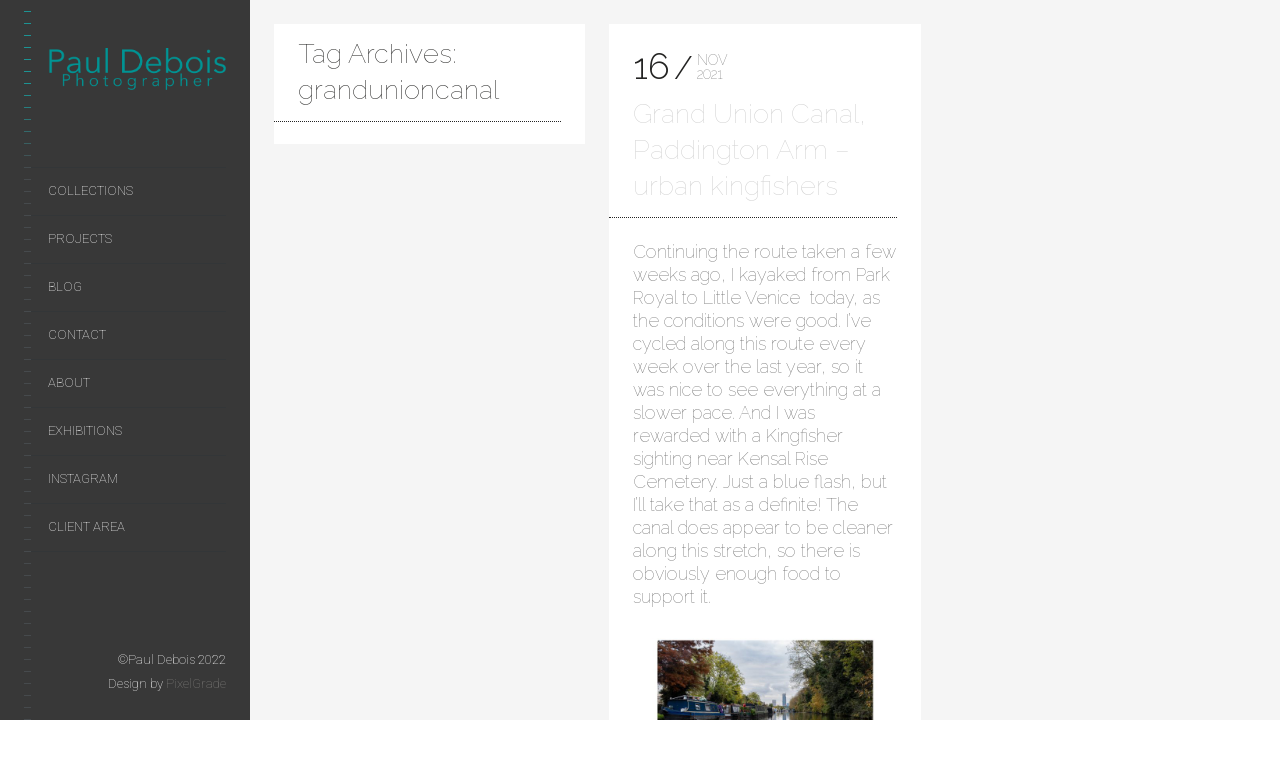

--- FILE ---
content_type: text/css
request_url: http://pauldebois.co.uk/wp-content/themes/lens/style.css?ver=202012151704
body_size: 69263
content:
@charset "UTF-8";
/*
Theme Name: Lens
Theme URI: https://demos.pixelgrade.com/lens/
Author: Pixelgrade
Author URI: https://pixelgrade.com/
Description: LENS is a surprising premium WordPress theme aimed at photographers in need for a solution that focuses on what matters most to them: their work. Every feature was carefully chosen and designed to ease the way to that perfect photography portfolio website.
Version: 2.6.0
License: GNU General Public License v2 or later
License URI: http://www.gnu.org/licenses/gpl-2.0.html
Text Domain: lens
Tags: black, brown, orange, tan, white, yellow, light, one-column, two-columns, right-sidebar, flexible-width, custom-header, custom-menu, editor-style, featured-images, microformats, post-formats, rtl-language-support, sticky-post, translation-ready
Requires at least: 4.7
Tested up to: 5.6
*/
/*------------------------------------*\
    $FONT-SIZES
\*------------------------------------*/
/**
 * Font-sizes (in pixels). Refer to relevant sections for their implementations.
 */
/*------------------------------------*\
    $BASE
\*------------------------------------*/
/**
 * Base stuff
 */
/**
 * Base font-family.
 */
/**
 * Default colour for objects borders etc.
 */
/*-----------------------------------------------*\
     $BREAKPOINTS
\*-----------------------------------------------*/
/*-------------------------------------*\
               ICON FONTS
\*-------------------------------------*/
/*--------------------------------*\
               COLORS
\*--------------------------------*/
/*! normalize.css v2.1.3 | MIT License | git.io/normalize */
/* ==========================================================================
   HTML5 display definitions
   ========================================================================== */
/**
 * Correct `block` display not defined in IE 8/9.
 */
article,
aside,
details,
figcaption,
figure,
footer,
header,
hgroup,
main,
nav,
section,
summary {
  display: block; }

/**
 * Correct `inline-block` display not defined in IE 8/9.
 */
audio,
canvas,
video {
  display: inline-block; }

/**
 * Prevent modern browsers from displaying `audio` without controls.
 * Remove excess height in iOS 5 devices.
 */
audio:not([controls]) {
  display: none;
  height: 0; }

/**
 * Address `[hidden]` styling not present in IE 8/9.
 * Hide the `template` element in IE, Safari, and Firefox < 22.
 */
[hidden],
template {
  display: none; }

/* ==========================================================================
   Base
   ========================================================================== */
/**
 * 1. Set default font family to sans-serif.
 * 2. Prevent iOS text size adjust after orientation change, without disabling
 *    user zoom.
 */
html {
  font-family: sans-serif;
  /* 1 */
  -ms-text-size-adjust: 100%;
  /* 2 */
  -webkit-text-size-adjust: 100%;
  /* 2 */ }

/**
 * Remove default margin.
 */
body {
  margin: 0; }

/* ==========================================================================
   Links
   ========================================================================== */
/**
 * Remove the gray background color from active links in IE 10.
 */
a {
  background: transparent; }

/**
 * Address `outline` inconsistency between Chrome and other browsers.
 */
a:focus {
  outline: thin dotted; }

/**
 * Improve readability when focused and also mouse hovered in all browsers.
 */
a:active,
a:hover {
  outline: 0; }

/* ==========================================================================
   Typography
   ========================================================================== */
/**
 * Address variable `h1` font-size and margin within `section` and `article`
 * contexts in Firefox 4+, Safari 5, and Chrome.
 */
h1 {
  font-size: 2em;
  margin: 0.67em 0; }

/**
 * Address styling not present in IE 8/9, Safari 5, and Chrome.
 */
abbr[title] {
  border-bottom: 1px dotted; }

/**
 * Address style set to `bolder` in Firefox 4+, Safari 5, and Chrome.
 */
b,
strong {
  font-weight: bold; }

/**
 * Address styling not present in Safari 5 and Chrome.
 */
dfn {
  font-style: italic; }

/**
 * Address differences between Firefox and other browsers.
 */
hr {
  box-sizing: content-box;
  height: 0; }

/**
 * Address styling not present in IE 8/9.
 */
mark {
  background: #ff0;
  color: #000; }

/**
 * Correct font family set oddly in Safari 5 and Chrome.
 */
code,
kbd,
pre,
samp {
  font-family: monospace, serif;
  font-size: 1em; }

/**
 * Improve readability of pre-formatted text in all browsers.
 */
pre {
  white-space: pre-wrap; }

/**
 * Set consistent quote types.
 */
q {
  quotes: "\201C" "\201D" "\2018" "\2019"; }

/**
 * Address inconsistent and variable font size in all browsers.
 */
small {
  font-size: 80%; }

/**
 * Prevent `sub` and `sup` affecting `line-height` in all browsers.
 */
sub,
sup {
  font-size: 75%;
  line-height: 0;
  position: relative;
  vertical-align: baseline; }

sup {
  top: -0.5em; }

sub {
  bottom: -0.25em; }

/* ==========================================================================
   Embedded content
   ========================================================================== */
/**
 * Remove border when inside `a` element in IE 8/9.
 */
img {
  border: 0; }

/**
 * Correct overflow displayed oddly in IE 9.
 */
svg:not(:root) {
  overflow: hidden; }

/* ==========================================================================
   Figures
   ========================================================================== */
/**
 * Address margin not present in IE 8/9 and Safari 5.
 */
figure {
  margin: 0; }

/* ==========================================================================
   Forms
   ========================================================================== */
/**
 * Define consistent border, margin, and padding.
 */
fieldset {
  border: 1px solid #c0c0c0;
  margin: 0 2px;
  padding: 0.35em 0.625em 0.75em; }

/**
 * 1. Correct `color` not being inherited in IE 8/9.
 * 2. Remove padding so people aren't caught out if they zero out fieldsets.
 */
legend {
  border: 0;
  /* 1 */
  padding: 0;
  /* 2 */ }

/**
 * 1. Correct font family not being inherited in all browsers.
 * 2. Correct font size not being inherited in all browsers.
 * 3. Address margins set differently in Firefox 4+, Safari 5, and Chrome.
 */
button,
input,
select,
textarea {
  font-family: inherit;
  /* 1 */
  font-size: 100%;
  /* 2 */
  margin: 0;
  /* 3 */ }

/**
 * Address Firefox 4+ setting `line-height` on `input` using `!important` in
 * the UA stylesheet.
 */
button,
input {
  line-height: normal; }

/**
 * Address inconsistent `text-transform` inheritance for `button` and `select`.
 * All other form control elements do not inherit `text-transform` values.
 * Correct `button` style inheritance in Chrome, Safari 5+, and IE 8+.
 * Correct `select` style inheritance in Firefox 4+ and Opera.
 */
button,
select {
  text-transform: none; }

/**
 * 1. Avoid the WebKit bug in Android 4.0.* where (2) destroys native `audio`
 *    and `video` controls.
 * 2. Correct inability to style clickable `input` types in iOS.
 * 3. Improve usability and consistency of cursor style between image-type
 *    `input` and others.
 */
button,
html input[type="button"],
input[type="reset"],
input[type="submit"] {
  -webkit-appearance: button;
  /* 2 */
  cursor: pointer;
  /* 3 */ }

/**
 * Re-set default cursor for disabled elements.
 */
button[disabled],
html input[disabled] {
  cursor: default; }

/**
 * 1. Address box sizing set to `content-box` in IE 8/9/10.
 * 2. Remove excess padding in IE 8/9/10.
 */
input[type="checkbox"],
input[type="radio"] {
  box-sizing: border-box;
  /* 1 */
  padding: 0;
  /* 2 */ }

/**
 * 1. Address `appearance` set to `searchfield` in Safari 5 and Chrome.
 * 2. Address `box-sizing` set to `border-box` in Safari 5 and Chrome
 *    (include `-moz` to future-proof).
 */
input[type="search"] {
  -webkit-appearance: textfield;
  /* 1 */
  /* 2 */
  box-sizing: content-box; }

/**
 * Remove inner padding and search cancel button in Safari 5 and Chrome
 * on OS X.
 */
input[type="search"]::-webkit-search-cancel-button,
input[type="search"]::-webkit-search-decoration {
  -webkit-appearance: none; }

/**
 * Remove inner padding and border in Firefox 4+.
 */
button::-moz-focus-inner,
input::-moz-focus-inner {
  border: 0;
  padding: 0; }

/**
 * 1. Remove default vertical scrollbar in IE 8/9.
 * 2. Improve readability and alignment in all browsers.
 */
textarea {
  overflow: auto;
  /* 1 */
  vertical-align: top;
  /* 2 */ }

/* ==========================================================================
   Tables
   ========================================================================== */
/**
 * Remove most spacing between table cells.
 */
table {
  border-collapse: collapse;
  border-spacing: 0; }

/*----------------------------------------*\
*   ICONS FONTS
\*----------------------------------------*/
/*!
 * Font Awesome Free 5.0.1 by @fontawesome - http://fontawesome.com
 * License - http://fontawesome.com/license (Icons: CC BY 4.0, Fonts: SIL OFL 1.1, Code: MIT License)
 */
.icon,
.fas,
[class^='icon-'],
[class*=' icon-'],
.far,
.fal,
.fab,
.team-member__social-link__link [class^='icon-'],
.team-member__social-link__link [class*=' icon-'] {
  -moz-osx-font-smoothing: grayscale;
  -webkit-font-smoothing: antialiased;
  display: inline-block;
  font-style: normal;
  font-variant: normal;
  text-rendering: auto;
  line-height: 1; }

.icon-lg {
  font-size: 1.33333em;
  line-height: 0.75em;
  vertical-align: -.0667em; }

.icon-xs {
  font-size: .75em; }

.icon-sm {
  font-size: .875em; }

.icon-1x {
  font-size: 1em; }

.icon-2x {
  font-size: 2em; }

.icon-3x {
  font-size: 3em; }

.icon-4x {
  font-size: 4em; }

.icon-5x {
  font-size: 5em; }

.icon-6x {
  font-size: 6em; }

.icon-7x {
  font-size: 7em; }

.icon-8x {
  font-size: 8em; }

.icon-9x {
  font-size: 9em; }

.icon-10x {
  font-size: 10em; }

.icon-fw {
  text-align: center;
  width: 1.25em; }

.icon-ul {
  list-style-type: none;
  margin-left: 2.5em;
  padding-left: 0; }
  .icon-ul > li {
    position: relative; }

.icon-li {
  left: -2em;
  position: absolute;
  text-align: center;
  width: 2em;
  line-height: inherit; }

.icon-border {
  border: solid 0.08em #eee;
  border-radius: .1em;
  padding: .2em .25em .15em; }

.icon-pull-left {
  float: left; }

.icon-pull-right {
  float: right; }

.icon.icon-pull-left,
.fas.icon-pull-left,
.icon-pull-left[class^='icon-'],
.icon-pull-left[class*=' icon-'],
.far.icon-pull-left,
.fal.icon-pull-left,
.fab.icon-pull-left,
.team-member__social-link__link .icon-pull-left[class^='icon-'],
.team-member__social-link__link .icon-pull-left[class*=' icon-'] {
  margin-right: .3em; }

.icon.icon-pull-right,
.fas.icon-pull-right,
.icon-pull-right[class^='icon-'],
.icon-pull-right[class*=' icon-'],
.far.icon-pull-right,
.fal.icon-pull-right,
.fab.icon-pull-right,
.team-member__social-link__link .icon-pull-right[class^='icon-'],
.team-member__social-link__link .icon-pull-right[class*=' icon-'] {
  margin-left: .3em; }

.icon-spin {
  -webkit-animation: fa-spin 2s infinite linear;
          animation: fa-spin 2s infinite linear; }

.icon-pulse {
  -webkit-animation: fa-spin 1s infinite steps(8);
          animation: fa-spin 1s infinite steps(8); }

@-webkit-keyframes fa-spin {
  0% {
    -webkit-transform: rotate(0deg);
            transform: rotate(0deg); }
  100% {
    -webkit-transform: rotate(360deg);
            transform: rotate(360deg); } }

@keyframes fa-spin {
  0% {
    -webkit-transform: rotate(0deg);
            transform: rotate(0deg); }
  100% {
    -webkit-transform: rotate(360deg);
            transform: rotate(360deg); } }

.icon-rotate-90 {
  -ms-filter: "progid:DXImageTransform.Microsoft.BasicImage(rotation=1)";
  -webkit-transform: rotate(90deg);
          transform: rotate(90deg); }

.icon-rotate-180 {
  -ms-filter: "progid:DXImageTransform.Microsoft.BasicImage(rotation=2)";
  -webkit-transform: rotate(180deg);
          transform: rotate(180deg); }

.icon-rotate-270 {
  -ms-filter: "progid:DXImageTransform.Microsoft.BasicImage(rotation=3)";
  -webkit-transform: rotate(270deg);
          transform: rotate(270deg); }

.icon-flip-horizontal {
  -ms-filter: "progid:DXImageTransform.Microsoft.BasicImage(rotation=0, mirror=1)";
  -webkit-transform: scale(-1, 1);
          transform: scale(-1, 1); }

.icon-flip-vertical {
  -ms-filter: "progid:DXImageTransform.Microsoft.BasicImage(rotation=2, mirror=1)";
  -webkit-transform: scale(1, -1);
          transform: scale(1, -1); }

.icon-flip-horizontal.icon-flip-vertical {
  -ms-filter: "progid:DXImageTransform.Microsoft.BasicImage(rotation=2, mirror=1)";
  -webkit-transform: scale(-1, -1);
          transform: scale(-1, -1); }

:root .icon-rotate-90,
:root .icon-rotate-180,
:root .icon-rotate-270,
:root .icon-flip-horizontal,
:root .icon-flip-vertical {
  -webkit-filter: none;
          filter: none; }

.icon-stack {
  display: inline-block;
  height: 2em;
  line-height: 2em;
  position: relative;
  vertical-align: middle;
  width: 2em; }

.icon-stack-1x,
.icon-stack-2x {
  left: 0;
  position: absolute;
  text-align: center;
  width: 100%; }

.icon-stack-1x {
  line-height: inherit; }

.icon-stack-2x {
  font-size: 2em; }

.icon-inverse {
  color: #fff; }

/* Font Awesome uses the Unicode Private Use Area (PUA) to ensure screen
readers do not read off random characters that represent icons */
.icon-500px:before {
  content: "\f26e"; }

.icon-accessible-icon:before {
  content: "\f368"; }

.icon-accusoft:before {
  content: "\f369"; }

.icon-address-book:before {
  content: "\f2b9"; }

.icon-address-card:before {
  content: "\f2bb"; }

.icon-adjust:before {
  content: "\f042"; }

.icon-adn:before {
  content: "\f170"; }

.icon-adversal:before {
  content: "\f36a"; }

.icon-affiliatetheme:before {
  content: "\f36b"; }

.icon-algolia:before {
  content: "\f36c"; }

.icon-align-center:before {
  content: "\f037"; }

.icon-align-justify:before {
  content: "\f039"; }

.icon-align-left:before {
  content: "\f036"; }

.icon-align-right:before {
  content: "\f038"; }

.icon-amazon:before {
  content: "\f270"; }

.icon-ambulance:before {
  content: "\f0f9"; }

.icon-american-sign-language-interpreting:before {
  content: "\f2a3"; }

.icon-amilia:before {
  content: "\f36d"; }

.icon-anchor:before {
  content: "\f13d"; }

.icon-android:before {
  content: "\f17b"; }

.icon-angellist:before {
  content: "\f209"; }

.icon-angle-double-down:before {
  content: "\f103"; }

.icon-angle-double-left:before {
  content: "\f100"; }

.icon-angle-double-right:before {
  content: "\f101"; }

.icon-angle-double-up:before {
  content: "\f102"; }

.icon-angle-down:before {
  content: "\f107"; }

.icon-angle-left:before {
  content: "\f104"; }

.icon-angle-right:before {
  content: "\f105"; }

.icon-angle-up:before {
  content: "\f106"; }

.icon-angrycreative:before {
  content: "\f36e"; }

.icon-angular:before {
  content: "\f420"; }

.icon-app-store:before {
  content: "\f36f"; }

.icon-app-store-ios:before {
  content: "\f370"; }

.icon-apper:before {
  content: "\f371"; }

.icon-apple:before {
  content: "\f179"; }

.icon-apple-pay:before {
  content: "\f415"; }

.icon-archive:before {
  content: "\f187"; }

.icon-arrow-alt-circle-down:before {
  content: "\f358"; }

.icon-arrow-alt-circle-left:before {
  content: "\f359"; }

.icon-arrow-alt-circle-right:before {
  content: "\f35a"; }

.icon-arrow-alt-circle-up:before {
  content: "\f35b"; }

.icon-arrow-circle-down:before {
  content: "\f0ab"; }

.icon-arrow-circle-left:before {
  content: "\f0a8"; }

.icon-arrow-circle-right:before {
  content: "\f0a9"; }

.icon-arrow-circle-up:before {
  content: "\f0aa"; }

.icon-arrow-down:before {
  content: "\f063"; }

.icon-arrow-left:before {
  content: "\f060"; }

.icon-arrow-right:before {
  content: "\f061"; }

.icon-arrow-up:before {
  content: "\f062"; }

.icon-arrows-alt:before {
  content: "\f0b2"; }

.icon-arrows-alt-h:before {
  content: "\f337"; }

.icon-arrows-alt-v:before {
  content: "\f338"; }

.icon-assistive-listening-systems:before {
  content: "\f2a2"; }

.icon-asterisk:before {
  content: "\f069"; }

.icon-asymmetrik:before {
  content: "\f372"; }

.icon-at:before {
  content: "\f1fa"; }

.icon-audible:before {
  content: "\f373"; }

.icon-audio-description:before {
  content: "\f29e"; }

.icon-autoprefixer:before {
  content: "\f41c"; }

.icon-avianex:before {
  content: "\f374"; }

.icon-aviato:before {
  content: "\f421"; }

.icon-aws:before {
  content: "\f375"; }

.icon-backward:before {
  content: "\f04a"; }

.icon-balance-scale:before {
  content: "\f24e"; }

.icon-ban:before {
  content: "\f05e"; }

.icon-bandcamp:before {
  content: "\f2d5"; }

.icon-barcode:before {
  content: "\f02a"; }

.icon-bars:before {
  content: "\f0c9"; }

.icon-bath:before {
  content: "\f2cd"; }

.icon-battery-empty:before {
  content: "\f244"; }

.icon-battery-full:before {
  content: "\f240"; }

.icon-battery-half:before {
  content: "\f242"; }

.icon-battery-quarter:before {
  content: "\f243"; }

.icon-battery-three-quarters:before {
  content: "\f241"; }

.icon-bed:before {
  content: "\f236"; }

.icon-beer:before {
  content: "\f0fc"; }

.icon-behance:before {
  content: "\f1b4"; }

.icon-behance-square:before {
  content: "\f1b5"; }

.icon-bell:before {
  content: "\f0f3"; }

.icon-bell-slash:before {
  content: "\f1f6"; }

.icon-bicycle:before {
  content: "\f206"; }

.icon-bimobject:before {
  content: "\f378"; }

.icon-binoculars:before {
  content: "\f1e5"; }

.icon-birthday-cake:before {
  content: "\f1fd"; }

.icon-bitbucket:before {
  content: "\f171"; }

.icon-bitcoin:before {
  content: "\f379"; }

.icon-bity:before {
  content: "\f37a"; }

.icon-black-tie:before {
  content: "\f27e"; }

.icon-blackberry:before {
  content: "\f37b"; }

.icon-blind:before {
  content: "\f29d"; }

.icon-blogger:before {
  content: "\f37c"; }

.icon-blogger-b:before {
  content: "\f37d"; }

.icon-bluetooth:before {
  content: "\f293"; }

.icon-bluetooth-b:before {
  content: "\f294"; }

.icon-bold:before {
  content: "\f032"; }

.icon-bolt:before {
  content: "\f0e7"; }

.icon-bomb:before {
  content: "\f1e2"; }

.icon-book:before {
  content: "\f02d"; }

.icon-bookmark:before {
  content: "\f02e"; }

.icon-braille:before {
  content: "\f2a1"; }

.icon-briefcase:before {
  content: "\f0b1"; }

.icon-btc:before {
  content: "\f15a"; }

.icon-bug:before {
  content: "\f188"; }

.icon-building:before {
  content: "\f1ad"; }

.icon-bullhorn:before {
  content: "\f0a1"; }

.icon-bullseye:before {
  content: "\f140"; }

.icon-buromobelexperte:before {
  content: "\f37f"; }

.icon-bus:before {
  content: "\f207"; }

.icon-buysellads:before {
  content: "\f20d"; }

.icon-calculator:before {
  content: "\f1ec"; }

.icon-calendar:before {
  content: "\f133"; }

.icon-calendar-alt:before {
  content: "\f073"; }

.icon-calendar-check:before {
  content: "\f274"; }

.icon-calendar-minus:before {
  content: "\f272"; }

.icon-calendar-plus:before {
  content: "\f271"; }

.icon-calendar-times:before {
  content: "\f273"; }

.icon-camera:before {
  content: "\f030"; }

.icon-camera-retro:before {
  content: "\f083"; }

.icon-car:before {
  content: "\f1b9"; }

.icon-caret-down:before {
  content: "\f0d7"; }

.icon-caret-left:before {
  content: "\f0d9"; }

.icon-caret-right:before {
  content: "\f0da"; }

.icon-caret-square-down:before {
  content: "\f150"; }

.icon-caret-square-left:before {
  content: "\f191"; }

.icon-caret-square-right:before {
  content: "\f152"; }

.icon-caret-square-up:before {
  content: "\f151"; }

.icon-caret-up:before {
  content: "\f0d8"; }

.icon-cart-arrow-down:before {
  content: "\f218"; }

.icon-cart-plus:before {
  content: "\f217"; }

.icon-cc-amex:before {
  content: "\f1f3"; }

.icon-cc-apple-pay:before {
  content: "\f416"; }

.icon-cc-diners-club:before {
  content: "\f24c"; }

.icon-cc-discover:before {
  content: "\f1f2"; }

.icon-cc-jcb:before {
  content: "\f24b"; }

.icon-cc-mastercard:before {
  content: "\f1f1"; }

.icon-cc-paypal:before {
  content: "\f1f4"; }

.icon-cc-stripe:before {
  content: "\f1f5"; }

.icon-cc-visa:before {
  content: "\f1f0"; }

.icon-centercode:before {
  content: "\f380"; }

.icon-certificate:before {
  content: "\f0a3"; }

.icon-chart-area:before {
  content: "\f1fe"; }

.icon-chart-bar:before {
  content: "\f080"; }

.icon-chart-line:before {
  content: "\f201"; }

.icon-chart-pie:before {
  content: "\f200"; }

.icon-check:before {
  content: "\f00c"; }

.icon-check-circle:before {
  content: "\f058"; }

.icon-check-square:before {
  content: "\f14a"; }

.icon-chevron-circle-down:before {
  content: "\f13a"; }

.icon-chevron-circle-left:before {
  content: "\f137"; }

.icon-chevron-circle-right:before {
  content: "\f138"; }

.icon-chevron-circle-up:before {
  content: "\f139"; }

.icon-chevron-down:before {
  content: "\f078"; }

.icon-chevron-left:before {
  content: "\f053"; }

.icon-chevron-right:before {
  content: "\f054"; }

.icon-chevron-up:before {
  content: "\f077"; }

.icon-child:before {
  content: "\f1ae"; }

.icon-chrome:before {
  content: "\f268"; }

.icon-circle:before {
  content: "\f111"; }

.icon-circle-notch:before {
  content: "\f1ce"; }

.icon-clipboard:before {
  content: "\f328"; }

.icon-clock:before {
  content: "\f017"; }

.icon-clone:before {
  content: "\f24d"; }

.icon-closed-captioning:before {
  content: "\f20a"; }

.icon-cloud:before {
  content: "\f0c2"; }

.icon-cloud-download-alt:before {
  content: "\f381"; }

.icon-cloud-upload-alt:before {
  content: "\f382"; }

.icon-cloudscale:before {
  content: "\f383"; }

.icon-cloudsmith:before {
  content: "\f384"; }

.icon-cloudversify:before {
  content: "\f385"; }

.icon-code:before {
  content: "\f121"; }

.icon-code-branch:before {
  content: "\f126"; }

.icon-codepen:before {
  content: "\f1cb"; }

.icon-codiepie:before {
  content: "\f284"; }

.icon-coffee:before {
  content: "\f0f4"; }

.icon-cog:before {
  content: "\f013"; }

.icon-cogs:before {
  content: "\f085"; }

.icon-columns:before {
  content: "\f0db"; }

.icon-comment:before {
  content: "\f075"; }

.icon-comment-alt:before {
  content: "\f27a"; }

.icon-comments:before {
  content: "\f086"; }

.icon-compass:before {
  content: "\f14e"; }

.icon-compress:before {
  content: "\f066"; }

.icon-connectdevelop:before {
  content: "\f20e"; }

.icon-contao:before {
  content: "\f26d"; }

.icon-copy:before {
  content: "\f0c5"; }

.icon-copyright:before {
  content: "\f1f9"; }

.icon-cpanel:before {
  content: "\f388"; }

.icon-creative-commons:before {
  content: "\f25e"; }

.icon-credit-card:before {
  content: "\f09d"; }

.icon-crop:before {
  content: "\f125"; }

.icon-crosshairs:before {
  content: "\f05b"; }

.icon-css3:before {
  content: "\f13c"; }

.icon-css3-alt:before {
  content: "\f38b"; }

.icon-cube:before {
  content: "\f1b2"; }

.icon-cubes:before {
  content: "\f1b3"; }

.icon-cut:before {
  content: "\f0c4"; }

.icon-cuttlefish:before {
  content: "\f38c"; }

.icon-d-and-d:before {
  content: "\f38d"; }

.icon-dashcube:before {
  content: "\f210"; }

.icon-database:before {
  content: "\f1c0"; }

.icon-deaf:before {
  content: "\f2a4"; }

.icon-delicious:before {
  content: "\f1a5"; }

.icon-deploydog:before {
  content: "\f38e"; }

.icon-deskpro:before {
  content: "\f38f"; }

.icon-desktop:before {
  content: "\f108"; }

.icon-deviantart:before {
  content: "\f1bd"; }

.icon-digg:before {
  content: "\f1a6"; }

.icon-digital-ocean:before {
  content: "\f391"; }

.icon-discord:before {
  content: "\f392"; }

.icon-discourse:before {
  content: "\f393"; }

.icon-dochub:before {
  content: "\f394"; }

.icon-docker:before {
  content: "\f395"; }

.icon-dollar-sign:before {
  content: "\f155"; }

.icon-dot-circle:before {
  content: "\f192"; }

.icon-download:before {
  content: "\f019"; }

.icon-draft2digital:before {
  content: "\f396"; }

.icon-dribbble:before {
  content: "\f17d"; }

.icon-dribbble-square:before {
  content: "\f397"; }

.icon-dropbox:before {
  content: "\f16b"; }

.icon-drupal:before {
  content: "\f1a9"; }

.icon-dyalog:before {
  content: "\f399"; }

.icon-earlybirds:before {
  content: "\f39a"; }

.icon-edge:before {
  content: "\f282"; }

.icon-edit:before {
  content: "\f044"; }

.icon-eject:before {
  content: "\f052"; }

.icon-ellipsis-h:before {
  content: "\f141"; }

.icon-ellipsis-v:before {
  content: "\f142"; }

.icon-ember:before {
  content: "\f423"; }

.icon-empire:before {
  content: "\f1d1"; }

.icon-envelope:before {
  content: "\f0e0"; }

.icon-envelope-open:before {
  content: "\f2b6"; }

.icon-envelope-square:before {
  content: "\f199"; }

.icon-envira:before {
  content: "\f299"; }

.icon-eraser:before {
  content: "\f12d"; }

.icon-erlang:before {
  content: "\f39d"; }

.icon-etsy:before {
  content: "\f2d7"; }

.icon-euro-sign:before {
  content: "\f153"; }

.icon-exchange-alt:before {
  content: "\f362"; }

.icon-exclamation:before {
  content: "\f12a"; }

.icon-exclamation-circle:before {
  content: "\f06a"; }

.icon-exclamation-triangle:before {
  content: "\f071"; }

.icon-expand:before {
  content: "\f065"; }

.icon-expand-arrows-alt:before {
  content: "\f31e"; }

.icon-expeditedssl:before {
  content: "\f23e"; }

.icon-external-link-alt:before {
  content: "\f35d"; }

.icon-external-link-square-alt:before {
  content: "\f360"; }

.icon-eye:before {
  content: "\f06e"; }

.icon-eye-dropper:before {
  content: "\f1fb"; }

.icon-eye-slash:before {
  content: "\f070"; }

.icon-facebook:before {
  content: "\f09a"; }

.icon-facebook-f:before {
  content: "\f39e"; }

.icon-facebook-messenger:before {
  content: "\f39f"; }

.icon-facebook-square:before {
  content: "\f082"; }

.icon-fast-backward:before {
  content: "\f049"; }

.icon-fast-forward:before {
  content: "\f050"; }

.icon-fax:before {
  content: "\f1ac"; }

.icon-female:before {
  content: "\f182"; }

.icon-fighter-jet:before {
  content: "\f0fb"; }

.icon-file:before {
  content: "\f15b"; }

.icon-file-alt:before {
  content: "\f15c"; }

.icon-file-archive:before {
  content: "\f1c6"; }

.icon-file-audio:before {
  content: "\f1c7"; }

.icon-file-code:before {
  content: "\f1c9"; }

.icon-file-excel:before {
  content: "\f1c3"; }

.icon-file-image:before {
  content: "\f1c5"; }

.icon-file-pdf:before {
  content: "\f1c1"; }

.icon-file-powerpoint:before {
  content: "\f1c4"; }

.icon-file-video:before {
  content: "\f1c8"; }

.icon-file-word:before {
  content: "\f1c2"; }

.icon-film:before {
  content: "\f008"; }

.icon-filter:before {
  content: "\f0b0"; }

.icon-fire:before {
  content: "\f06d"; }

.icon-fire-extinguisher:before {
  content: "\f134"; }

.icon-firefox:before {
  content: "\f269"; }

.icon-first-order:before {
  content: "\f2b0"; }

.icon-firstdraft:before {
  content: "\f3a1"; }

.icon-flag:before {
  content: "\f024"; }

.icon-flag-checkered:before {
  content: "\f11e"; }

.icon-flask:before {
  content: "\f0c3"; }

.icon-flickr:before {
  content: "\f16e"; }

.icon-fly:before {
  content: "\f417"; }

.icon-folder:before {
  content: "\f07b"; }

.icon-folder-open:before {
  content: "\f07c"; }

.icon-font:before {
  content: "\f031"; }

.icon-font-awesome:before {
  content: "\f2b4"; }

.icon-font-awesome-alt:before {
  content: "\f35c"; }

.icon-font-awesome-flag:before {
  content: "\f425"; }

.icon-fonticons:before {
  content: "\f280"; }

.icon-fonticons-fi:before {
  content: "\f3a2"; }

.icon-fort-awesome:before {
  content: "\f286"; }

.icon-fort-awesome-alt:before {
  content: "\f3a3"; }

.icon-forumbee:before {
  content: "\f211"; }

.icon-forward:before {
  content: "\f04e"; }

.icon-foursquare:before {
  content: "\f180"; }

.icon-free-code-camp:before {
  content: "\f2c5"; }

.icon-freebsd:before {
  content: "\f3a4"; }

.icon-frown:before {
  content: "\f119"; }

.icon-futbol:before {
  content: "\f1e3"; }

.icon-gamepad:before {
  content: "\f11b"; }

.icon-gavel:before {
  content: "\f0e3"; }

.icon-gem:before {
  content: "\f3a5"; }

.icon-genderless:before {
  content: "\f22d"; }

.icon-get-pocket:before {
  content: "\f265"; }

.icon-gg:before {
  content: "\f260"; }

.icon-gg-circle:before {
  content: "\f261"; }

.icon-gift:before {
  content: "\f06b"; }

.icon-git:before {
  content: "\f1d3"; }

.icon-git-square:before {
  content: "\f1d2"; }

.icon-github:before {
  content: "\f09b"; }

.icon-github-alt:before {
  content: "\f113"; }

.icon-github-square:before {
  content: "\f092"; }

.icon-gitkraken:before {
  content: "\f3a6"; }

.icon-gitlab:before {
  content: "\f296"; }

.icon-gitter:before {
  content: "\f426"; }

.icon-glass-martini:before {
  content: "\f000"; }

.icon-glide:before {
  content: "\f2a5"; }

.icon-glide-g:before {
  content: "\f2a6"; }

.icon-globe:before {
  content: "\f0ac"; }

.icon-gofore:before {
  content: "\f3a7"; }

.icon-goodreads:before {
  content: "\f3a8"; }

.icon-goodreads-g:before {
  content: "\f3a9"; }

.icon-google:before {
  content: "\f1a0"; }

.icon-google-drive:before {
  content: "\f3aa"; }

.icon-google-play:before {
  content: "\f3ab"; }

.icon-google-plus:before {
  content: "\f2b3"; }

.icon-google-plus-g:before {
  content: "\f0d5"; }

.icon-google-plus-square:before {
  content: "\f0d4"; }

.icon-google-wallet:before {
  content: "\f1ee"; }

.icon-graduation-cap:before {
  content: "\f19d"; }

.icon-gratipay:before {
  content: "\f184"; }

.icon-grav:before {
  content: "\f2d6"; }

.icon-gripfire:before {
  content: "\f3ac"; }

.icon-grunt:before {
  content: "\f3ad"; }

.icon-gulp:before {
  content: "\f3ae"; }

.icon-h-square:before {
  content: "\f0fd"; }

.icon-hacker-news:before {
  content: "\f1d4"; }

.icon-hacker-news-square:before {
  content: "\f3af"; }

.icon-hand-lizard:before {
  content: "\f258"; }

.icon-hand-paper:before {
  content: "\f256"; }

.icon-hand-peace:before {
  content: "\f25b"; }

.icon-hand-point-down:before {
  content: "\f0a7"; }

.icon-hand-point-left:before {
  content: "\f0a5"; }

.icon-hand-point-right:before {
  content: "\f0a4"; }

.icon-hand-point-up:before {
  content: "\f0a6"; }

.icon-hand-pointer:before {
  content: "\f25a"; }

.icon-hand-rock:before {
  content: "\f255"; }

.icon-hand-scissors:before {
  content: "\f257"; }

.icon-hand-spock:before {
  content: "\f259"; }

.icon-handshake:before {
  content: "\f2b5"; }

.icon-hashtag:before {
  content: "\f292"; }

.icon-hdd:before {
  content: "\f0a0"; }

.icon-heading:before {
  content: "\f1dc"; }

.icon-headphones:before {
  content: "\f025"; }

.icon-heart:before {
  content: "\f004"; }

.icon-heartbeat:before {
  content: "\f21e"; }

.icon-hire-a-helper:before {
  content: "\f3b0"; }

.icon-history:before {
  content: "\f1da"; }

.icon-home:before {
  content: "\f015"; }

.icon-hooli:before {
  content: "\f427"; }

.icon-hospital:before {
  content: "\f0f8"; }

.icon-hotjar:before {
  content: "\f3b1"; }

.icon-hourglass:before {
  content: "\f254"; }

.icon-hourglass-end:before {
  content: "\f253"; }

.icon-hourglass-half:before {
  content: "\f252"; }

.icon-hourglass-start:before {
  content: "\f251"; }

.icon-houzz:before {
  content: "\f27c"; }

.icon-html5:before {
  content: "\f13b"; }

.icon-hubspot:before {
  content: "\f3b2"; }

.icon-i-cursor:before {
  content: "\f246"; }

.icon-id-badge:before {
  content: "\f2c1"; }

.icon-id-card:before {
  content: "\f2c2"; }

.icon-image:before {
  content: "\f03e"; }

.icon-images:before {
  content: "\f302"; }

.icon-imdb:before {
  content: "\f2d8"; }

.icon-inbox:before {
  content: "\f01c"; }

.icon-indent:before {
  content: "\f03c"; }

.icon-industry:before {
  content: "\f275"; }

.icon-info:before {
  content: "\f129"; }

.icon-info-circle:before {
  content: "\f05a"; }

.icon-instagram:before {
  content: "\f16d"; }

.icon-internet-explorer:before {
  content: "\f26b"; }

.icon-ioxhost:before {
  content: "\f208"; }

.icon-italic:before {
  content: "\f033"; }

.icon-itunes:before {
  content: "\f3b4"; }

.icon-itunes-note:before {
  content: "\f3b5"; }

.icon-jenkins:before {
  content: "\f3b6"; }

.icon-joget:before {
  content: "\f3b7"; }

.icon-joomla:before {
  content: "\f1aa"; }

.icon-js:before {
  content: "\f3b8"; }

.icon-js-square:before {
  content: "\f3b9"; }

.icon-jsfiddle:before {
  content: "\f1cc"; }

.icon-key:before {
  content: "\f084"; }

.icon-keyboard:before {
  content: "\f11c"; }

.icon-keycdn:before {
  content: "\f3ba"; }

.icon-kickstarter:before {
  content: "\f3bb"; }

.icon-kickstarter-k:before {
  content: "\f3bc"; }

.icon-language:before {
  content: "\f1ab"; }

.icon-laptop:before {
  content: "\f109"; }

.icon-laravel:before {
  content: "\f3bd"; }

.icon-lastfm:before {
  content: "\f202"; }

.icon-lastfm-square:before {
  content: "\f203"; }

.icon-leaf:before {
  content: "\f06c"; }

.icon-leanpub:before {
  content: "\f212"; }

.icon-lemon:before {
  content: "\f094"; }

.icon-less:before {
  content: "\f41d"; }

.icon-level-down-alt:before {
  content: "\f3be"; }

.icon-level-up-alt:before {
  content: "\f3bf"; }

.icon-life-ring:before {
  content: "\f1cd"; }

.icon-lightbulb:before {
  content: "\f0eb"; }

.icon-line:before {
  content: "\f3c0"; }

.icon-link:before {
  content: "\f0c1"; }

.icon-linkedin:before {
  content: "\f08c"; }

.icon-linkedin-in:before {
  content: "\f0e1"; }

.icon-linode:before {
  content: "\f2b8"; }

.icon-linux:before {
  content: "\f17c"; }

.icon-lira-sign:before {
  content: "\f195"; }

.icon-list:before {
  content: "\f03a"; }

.icon-list-alt:before {
  content: "\f022"; }

.icon-list-ol:before {
  content: "\f0cb"; }

.icon-list-ul:before {
  content: "\f0ca"; }

.icon-location-arrow:before {
  content: "\f124"; }

.icon-lock:before {
  content: "\f023"; }

.icon-lock-open:before {
  content: "\f3c1"; }

.icon-long-arrow-alt-down:before {
  content: "\f309"; }

.icon-long-arrow-alt-left:before {
  content: "\f30a"; }

.icon-long-arrow-alt-right:before {
  content: "\f30b"; }

.icon-long-arrow-alt-up:before {
  content: "\f30c"; }

.icon-low-vision:before {
  content: "\f2a8"; }

.icon-lyft:before {
  content: "\f3c3"; }

.icon-magento:before {
  content: "\f3c4"; }

.icon-magic:before {
  content: "\f0d0"; }

.icon-magnet:before {
  content: "\f076"; }

.icon-male:before {
  content: "\f183"; }

.icon-map:before {
  content: "\f279"; }

.icon-map-marker:before {
  content: "\f041"; }

.icon-map-marker-alt:before {
  content: "\f3c5"; }

.icon-map-pin:before {
  content: "\f276"; }

.icon-map-signs:before {
  content: "\f277"; }

.icon-mars:before {
  content: "\f222"; }

.icon-mars-double:before {
  content: "\f227"; }

.icon-mars-stroke:before {
  content: "\f229"; }

.icon-mars-stroke-h:before {
  content: "\f22b"; }

.icon-mars-stroke-v:before {
  content: "\f22a"; }

.icon-maxcdn:before {
  content: "\f136"; }

.icon-medapps:before {
  content: "\f3c6"; }

.icon-medium:before {
  content: "\f23a"; }

.icon-medium-m:before {
  content: "\f3c7"; }

.icon-medkit:before {
  content: "\f0fa"; }

.icon-medrt:before {
  content: "\f3c8"; }

.icon-meetup:before {
  content: "\f2e0"; }

.icon-meh:before {
  content: "\f11a"; }

.icon-mercury:before {
  content: "\f223"; }

.icon-microchip:before {
  content: "\f2db"; }

.icon-microphone:before {
  content: "\f130"; }

.icon-microphone-slash:before {
  content: "\f131"; }

.icon-microsoft:before {
  content: "\f3ca"; }

.icon-minus:before {
  content: "\f068"; }

.icon-minus-circle:before {
  content: "\f056"; }

.icon-minus-square:before {
  content: "\f146"; }

.icon-mix:before {
  content: "\f3cb"; }

.icon-mixcloud:before {
  content: "\f289"; }

.icon-mizuni:before {
  content: "\f3cc"; }

.icon-mobile:before {
  content: "\f10b"; }

.icon-mobile-alt:before {
  content: "\f3cd"; }

.icon-modx:before {
  content: "\f285"; }

.icon-monero:before {
  content: "\f3d0"; }

.icon-money-bill-alt:before {
  content: "\f3d1"; }

.icon-moon:before {
  content: "\f186"; }

.icon-motorcycle:before {
  content: "\f21c"; }

.icon-mouse-pointer:before {
  content: "\f245"; }

.icon-music:before {
  content: "\f001"; }

.icon-napster:before {
  content: "\f3d2"; }

.icon-neuter:before {
  content: "\f22c"; }

.icon-newspaper:before {
  content: "\f1ea"; }

.icon-nintendo-switch:before {
  content: "\f418"; }

.icon-node:before {
  content: "\f419"; }

.icon-node-js:before {
  content: "\f3d3"; }

.icon-npm:before {
  content: "\f3d4"; }

.icon-ns8:before {
  content: "\f3d5"; }

.icon-nutritionix:before {
  content: "\f3d6"; }

.icon-object-group:before {
  content: "\f247"; }

.icon-object-ungroup:before {
  content: "\f248"; }

.icon-odnoklassniki:before {
  content: "\f263"; }

.icon-odnoklassniki-square:before {
  content: "\f264"; }

.icon-opencart:before {
  content: "\f23d"; }

.icon-openid:before {
  content: "\f19b"; }

.icon-opera:before {
  content: "\f26a"; }

.icon-optin-monster:before {
  content: "\f23c"; }

.icon-osi:before {
  content: "\f41a"; }

.icon-outdent:before {
  content: "\f03b"; }

.icon-page4:before {
  content: "\f3d7"; }

.icon-pagelines:before {
  content: "\f18c"; }

.icon-paint-brush:before {
  content: "\f1fc"; }

.icon-palfed:before {
  content: "\f3d8"; }

.icon-paper-plane:before {
  content: "\f1d8"; }

.icon-paperclip:before {
  content: "\f0c6"; }

.icon-paragraph:before {
  content: "\f1dd"; }

.icon-paste:before {
  content: "\f0ea"; }

.icon-patreon:before {
  content: "\f3d9"; }

.icon-pause:before {
  content: "\f04c"; }

.icon-pause-circle:before {
  content: "\f28b"; }

.icon-paw:before {
  content: "\f1b0"; }

.icon-paypal:before {
  content: "\f1ed"; }

.icon-pen-square:before {
  content: "\f14b"; }

.icon-pencil-alt:before {
  content: "\f303"; }

.icon-percent:before {
  content: "\f295"; }

.icon-periscope:before {
  content: "\f3da"; }

.icon-phabricator:before {
  content: "\f3db"; }

.icon-phoenix-framework:before {
  content: "\f3dc"; }

.icon-phone:before {
  content: "\f095"; }

.icon-phone-square:before {
  content: "\f098"; }

.icon-phone-volume:before {
  content: "\f2a0"; }

.icon-pied-piper:before {
  content: "\f2ae"; }

.icon-pied-piper-alt:before {
  content: "\f1a8"; }

.icon-pied-piper-pp:before {
  content: "\f1a7"; }

.icon-pinterest:before {
  content: "\f0d2"; }

.icon-pinterest-p:before {
  content: "\f231"; }

.icon-pinterest-square:before {
  content: "\f0d3"; }

.icon-plane:before {
  content: "\f072"; }

.icon-play:before {
  content: "\f04b"; }

.icon-play-circle:before {
  content: "\f144"; }

.icon-playstation:before {
  content: "\f3df"; }

.icon-plug:before {
  content: "\f1e6"; }

.icon-plus:before {
  content: "\f067"; }

.icon-plus-circle:before {
  content: "\f055"; }

.icon-plus-square:before {
  content: "\f0fe"; }

.icon-podcast:before {
  content: "\f2ce"; }

.icon-pound-sign:before {
  content: "\f154"; }

.icon-power-off:before {
  content: "\f011"; }

.icon-print:before {
  content: "\f02f"; }

.icon-product-hunt:before {
  content: "\f288"; }

.icon-pushed:before {
  content: "\f3e1"; }

.icon-puzzle-piece:before {
  content: "\f12e"; }

.icon-python:before {
  content: "\f3e2"; }

.icon-qq:before {
  content: "\f1d6"; }

.icon-qrcode:before {
  content: "\f029"; }

.icon-question:before {
  content: "\f128"; }

.icon-question-circle:before {
  content: "\f059"; }

.icon-quora:before {
  content: "\f2c4"; }

.icon-quote-left:before {
  content: "\f10d"; }

.icon-quote-right:before {
  content: "\f10e"; }

.icon-random:before {
  content: "\f074"; }

.icon-ravelry:before {
  content: "\f2d9"; }

.icon-react:before {
  content: "\f41b"; }

.icon-rebel:before {
  content: "\f1d0"; }

.icon-recycle:before {
  content: "\f1b8"; }

.icon-red-river:before {
  content: "\f3e3"; }

.icon-reddit:before {
  content: "\f1a1"; }

.icon-reddit-alien:before {
  content: "\f281"; }

.icon-reddit-square:before {
  content: "\f1a2"; }

.icon-redo:before {
  content: "\f01e"; }

.icon-redo-alt:before {
  content: "\f2f9"; }

.icon-registered:before {
  content: "\f25d"; }

.icon-rendact:before {
  content: "\f3e4"; }

.icon-renren:before {
  content: "\f18b"; }

.icon-reply:before {
  content: "\f3e5"; }

.icon-reply-all:before {
  content: "\f122"; }

.icon-replyd:before {
  content: "\f3e6"; }

.icon-resolving:before {
  content: "\f3e7"; }

.icon-retweet:before {
  content: "\f079"; }

.icon-road:before {
  content: "\f018"; }

.icon-rocket:before {
  content: "\f135"; }

.icon-rocketchat:before {
  content: "\f3e8"; }

.icon-rockrms:before {
  content: "\f3e9"; }

.icon-rss:before {
  content: "\f09e"; }

.icon-rss-square:before {
  content: "\f143"; }

.icon-ruble-sign:before {
  content: "\f158"; }

.icon-rupee-sign:before {
  content: "\f156"; }

.icon-safari:before {
  content: "\f267"; }

.icon-sass:before {
  content: "\f41e"; }

.icon-save:before {
  content: "\f0c7"; }

.icon-schlix:before {
  content: "\f3ea"; }

.icon-scribd:before {
  content: "\f28a"; }

.icon-search:before {
  content: "\f002"; }

.icon-search-minus:before {
  content: "\f010"; }

.icon-search-plus:before {
  content: "\f00e"; }

.icon-searchengin:before {
  content: "\f3eb"; }

.icon-sellcast:before {
  content: "\f2da"; }

.icon-sellsy:before {
  content: "\f213"; }

.icon-server:before {
  content: "\f233"; }

.icon-servicestack:before {
  content: "\f3ec"; }

.icon-share:before {
  content: "\f064"; }

.icon-share-alt:before {
  content: "\f1e0"; }

.icon-share-alt-square:before {
  content: "\f1e1"; }

.icon-share-square:before {
  content: "\f14d"; }

.icon-shekel-sign:before {
  content: "\f20b"; }

.icon-shield-alt:before {
  content: "\f3ed"; }

.icon-ship:before {
  content: "\f21a"; }

.icon-shirtsinbulk:before {
  content: "\f214"; }

.icon-shopping-bag:before {
  content: "\f290"; }

.icon-shopping-basket:before {
  content: "\f291"; }

.icon-shopping-cart:before {
  content: "\f07a"; }

.icon-shower:before {
  content: "\f2cc"; }

.icon-sign-in-alt:before {
  content: "\f2f6"; }

.icon-sign-language:before {
  content: "\f2a7"; }

.icon-sign-out-alt:before {
  content: "\f2f5"; }

.icon-signal:before {
  content: "\f012"; }

.icon-simplybuilt:before {
  content: "\f215"; }

.icon-sistrix:before {
  content: "\f3ee"; }

.icon-sitemap:before {
  content: "\f0e8"; }

.icon-skyatlas:before {
  content: "\f216"; }

.icon-skype:before {
  content: "\f17e"; }

.icon-slack:before {
  content: "\f198"; }

.icon-slack-hash:before {
  content: "\f3ef"; }

.icon-sliders-h:before {
  content: "\f1de"; }

.icon-slideshare:before {
  content: "\f1e7"; }

.icon-smile:before {
  content: "\f118"; }

.icon-snapchat:before {
  content: "\f2ab"; }

.icon-snapchat-ghost:before {
  content: "\f2ac"; }

.icon-snapchat-square:before {
  content: "\f2ad"; }

.icon-snowflake:before {
  content: "\f2dc"; }

.icon-sort:before {
  content: "\f0dc"; }

.icon-sort-alpha-down:before {
  content: "\f15d"; }

.icon-sort-alpha-up:before {
  content: "\f15e"; }

.icon-sort-amount-down:before {
  content: "\f160"; }

.icon-sort-amount-up:before {
  content: "\f161"; }

.icon-sort-down:before {
  content: "\f0dd"; }

.icon-sort-numeric-down:before {
  content: "\f162"; }

.icon-sort-numeric-up:before {
  content: "\f163"; }

.icon-sort-up:before {
  content: "\f0de"; }

.icon-soundcloud:before {
  content: "\f1be"; }

.icon-space-shuttle:before {
  content: "\f197"; }

.icon-speakap:before {
  content: "\f3f3"; }

.icon-spinner:before {
  content: "\f110"; }

.icon-spotify:before {
  content: "\f1bc"; }

.icon-square:before {
  content: "\f0c8"; }

.icon-stack-exchange:before {
  content: "\f18d"; }

.icon-stack-overflow:before {
  content: "\f16c"; }

.icon-star:before {
  content: "\f005"; }

.icon-star-half:before {
  content: "\f089"; }

.icon-staylinked:before {
  content: "\f3f5"; }

.icon-steam:before {
  content: "\f1b6"; }

.icon-steam-square:before {
  content: "\f1b7"; }

.icon-steam-symbol:before {
  content: "\f3f6"; }

.icon-step-backward:before {
  content: "\f048"; }

.icon-step-forward:before {
  content: "\f051"; }

.icon-stethoscope:before {
  content: "\f0f1"; }

.icon-sticker-mule:before {
  content: "\f3f7"; }

.icon-sticky-note:before {
  content: "\f249"; }

.icon-stop:before {
  content: "\f04d"; }

.icon-stop-circle:before {
  content: "\f28d"; }

.icon-strava:before {
  content: "\f428"; }

.icon-street-view:before {
  content: "\f21d"; }

.icon-strikethrough:before {
  content: "\f0cc"; }

.icon-stripe:before {
  content: "\f429"; }

.icon-stripe-s:before {
  content: "\f42a"; }

.icon-studiovinari:before {
  content: "\f3f8"; }

.icon-stumbleupon:before {
  content: "\f1a4"; }

.icon-stumbleupon-circle:before {
  content: "\f1a3"; }

.icon-subscript:before {
  content: "\f12c"; }

.icon-subway:before {
  content: "\f239"; }

.icon-suitcase:before {
  content: "\f0f2"; }

.icon-sun:before {
  content: "\f185"; }

.icon-superpowers:before {
  content: "\f2dd"; }

.icon-superscript:before {
  content: "\f12b"; }

.icon-supple:before {
  content: "\f3f9"; }

.icon-sync:before {
  content: "\f021"; }

.icon-sync-alt:before {
  content: "\f2f1"; }

.icon-table:before {
  content: "\f0ce"; }

.icon-tablet:before {
  content: "\f10a"; }

.icon-tablet-alt:before {
  content: "\f3fa"; }

.icon-tachometer-alt:before {
  content: "\f3fd"; }

.icon-tag:before {
  content: "\f02b"; }

.icon-tags:before {
  content: "\f02c"; }

.icon-tasks:before {
  content: "\f0ae"; }

.icon-taxi:before {
  content: "\f1ba"; }

.icon-telegram:before {
  content: "\f2c6"; }

.icon-telegram-plane:before {
  content: "\f3fe"; }

.icon-tencent-weibo:before {
  content: "\f1d5"; }

.icon-terminal:before {
  content: "\f120"; }

.icon-text-height:before {
  content: "\f034"; }

.icon-text-width:before {
  content: "\f035"; }

.icon-th:before {
  content: "\f00a"; }

.icon-th-large:before {
  content: "\f009"; }

.icon-th-list:before {
  content: "\f00b"; }

.icon-themeisle:before {
  content: "\f2b2"; }

.icon-thermometer-empty:before {
  content: "\f2cb"; }

.icon-thermometer-full:before {
  content: "\f2c7"; }

.icon-thermometer-half:before {
  content: "\f2c9"; }

.icon-thermometer-quarter:before {
  content: "\f2ca"; }

.icon-thermometer-three-quarters:before {
  content: "\f2c8"; }

.icon-thumbs-down:before {
  content: "\f165"; }

.icon-thumbs-up:before {
  content: "\f164"; }

.icon-thumbtack:before {
  content: "\f08d"; }

.icon-ticket-alt:before {
  content: "\f3ff"; }

.icon-times:before {
  content: "\f00d"; }

.icon-times-circle:before {
  content: "\f057"; }

.icon-tint:before {
  content: "\f043"; }

.icon-toggle-off:before {
  content: "\f204"; }

.icon-toggle-on:before {
  content: "\f205"; }

.icon-trademark:before {
  content: "\f25c"; }

.icon-train:before {
  content: "\f238"; }

.icon-transgender:before {
  content: "\f224"; }

.icon-transgender-alt:before {
  content: "\f225"; }

.icon-trash:before {
  content: "\f1f8"; }

.icon-trash-alt:before {
  content: "\f2ed"; }

.icon-tree:before {
  content: "\f1bb"; }

.icon-trello:before {
  content: "\f181"; }

.icon-tripadvisor:before {
  content: "\f262"; }

.icon-trophy:before {
  content: "\f091"; }

.icon-truck:before {
  content: "\f0d1"; }

.icon-tty:before {
  content: "\f1e4"; }

.icon-tumblr:before {
  content: "\f173"; }

.icon-tumblr-square:before {
  content: "\f174"; }

.icon-tv:before {
  content: "\f26c"; }

.icon-twitch:before {
  content: "\f1e8"; }

.icon-twitter:before {
  content: "\f099"; }

.icon-twitter-square:before {
  content: "\f081"; }

.icon-typo3:before {
  content: "\f42b"; }

.icon-uber:before {
  content: "\f402"; }

.icon-uikit:before {
  content: "\f403"; }

.icon-umbrella:before {
  content: "\f0e9"; }

.icon-underline:before {
  content: "\f0cd"; }

.icon-undo:before {
  content: "\f0e2"; }

.icon-undo-alt:before {
  content: "\f2ea"; }

.icon-uniregistry:before {
  content: "\f404"; }

.icon-universal-access:before {
  content: "\f29a"; }

.icon-university:before {
  content: "\f19c"; }

.icon-unlink:before {
  content: "\f127"; }

.icon-unlock:before {
  content: "\f09c"; }

.icon-unlock-alt:before {
  content: "\f13e"; }

.icon-untappd:before {
  content: "\f405"; }

.icon-upload:before {
  content: "\f093"; }

.icon-usb:before {
  content: "\f287"; }

.icon-user:before {
  content: "\f007"; }

.icon-user-circle:before {
  content: "\f2bd"; }

.icon-user-md:before {
  content: "\f0f0"; }

.icon-user-plus:before {
  content: "\f234"; }

.icon-user-secret:before {
  content: "\f21b"; }

.icon-user-times:before {
  content: "\f235"; }

.icon-users:before {
  content: "\f0c0"; }

.icon-ussunnah:before {
  content: "\f407"; }

.icon-utensil-spoon:before {
  content: "\f2e5"; }

.icon-utensils:before {
  content: "\f2e7"; }

.icon-vaadin:before {
  content: "\f408"; }

.icon-venus:before {
  content: "\f221"; }

.icon-venus-double:before {
  content: "\f226"; }

.icon-venus-mars:before {
  content: "\f228"; }

.icon-viacoin:before {
  content: "\f237"; }

.icon-viadeo:before {
  content: "\f2a9"; }

.icon-viadeo-square:before {
  content: "\f2aa"; }

.icon-viber:before {
  content: "\f409"; }

.icon-video:before {
  content: "\f03d"; }

.icon-vimeo:before {
  content: "\f40a"; }

.icon-vimeo-square:before {
  content: "\f194"; }

.icon-vimeo-v:before {
  content: "\f27d"; }

.icon-vine:before {
  content: "\f1ca"; }

.icon-vk:before {
  content: "\f189"; }

.icon-vnv:before {
  content: "\f40b"; }

.icon-volume-down:before {
  content: "\f027"; }

.icon-volume-off:before {
  content: "\f026"; }

.icon-volume-up:before {
  content: "\f028"; }

.icon-vuejs:before {
  content: "\f41f"; }

.icon-weibo:before {
  content: "\f18a"; }

.icon-weixin:before {
  content: "\f1d7"; }

.icon-whatsapp:before {
  content: "\f232"; }

.icon-whatsapp-square:before {
  content: "\f40c"; }

.icon-wheelchair:before {
  content: "\f193"; }

.icon-whmcs:before {
  content: "\f40d"; }

.icon-wifi:before {
  content: "\f1eb"; }

.icon-wikipedia-w:before {
  content: "\f266"; }

.icon-window-close:before {
  content: "\f410"; }

.icon-window-maximize:before {
  content: "\f2d0"; }

.icon-window-minimize:before {
  content: "\f2d1"; }

.icon-window-restore:before {
  content: "\f2d2"; }

.icon-windows:before {
  content: "\f17a"; }

.icon-won-sign:before {
  content: "\f159"; }

.icon-wordpress:before {
  content: "\f19a"; }

.icon-wordpress-simple:before {
  content: "\f411"; }

.icon-wpbeginner:before {
  content: "\f297"; }

.icon-wpexplorer:before {
  content: "\f2de"; }

.icon-wpforms:before {
  content: "\f298"; }

.icon-wrench:before {
  content: "\f0ad"; }

.icon-xbox:before {
  content: "\f412"; }

.icon-xing:before {
  content: "\f168"; }

.icon-xing-square:before {
  content: "\f169"; }

.icon-y-combinator:before {
  content: "\f23b"; }

.icon-yahoo:before {
  content: "\f19e"; }

.icon-yandex:before {
  content: "\f413"; }

.icon-yandex-international:before {
  content: "\f414"; }

.icon-yelp:before {
  content: "\f1e9"; }

.icon-yen-sign:before {
  content: "\f157"; }

.icon-yoast:before {
  content: "\f2b1"; }

.icon-youtube:before {
  content: "\f167"; }

.sr-only {
  border: 0;
  clip: rect(0, 0, 0, 0);
  height: 1px;
  margin: -1px;
  overflow: hidden;
  padding: 0;
  position: absolute;
  width: 1px; }

.sr-only-focusable:active, .sr-only-focusable:focus {
  clip: auto;
  height: auto;
  margin: 0;
  overflow: visible;
  position: static;
  width: auto; }

/*!
 * Font Awesome Free 5.0.1 by @fontawesome - http://fontawesome.com
 * License - http://fontawesome.com/license (Icons: CC BY 4.0, Fonts: SIL OFL 1.1, Code: MIT License)
 */
@font-face {
  font-family: 'Font Awesome 5 Free';
  font-style: normal;
  font-weight: 900;
  src: url("assets/fonts/icon-fonts/fontawesome/fa-solid-900.eot");
  src: url("assets/fonts/icon-fonts/fontawesome/fa-solid-900.eot?#iefix") format("embedded-opentype"), url("assets/fonts/icon-fonts/fontawesome/fa-solid-900.woff2") format("woff2"), url("assets/fonts/icon-fonts/fontawesome/fa-solid-900.woff") format("woff"), url("assets/fonts/icon-fonts/fontawesome/fa-solid-900.ttf") format("truetype"), url("assets/fonts/icon-fonts/fontawesome/fa-solid-900.svg#fontawesome") format("svg"); }

.fa,
.fas,
[class^='icon-'],
[class*=' icon-'] {
  font-family: 'Font Awesome 5 Free';
  font-weight: 900; }

/*!
 * Font Awesome Free 5.0.1 by @fontawesome - http://fontawesome.com
 * License - http://fontawesome.com/license (Icons: CC BY 4.0, Fonts: SIL OFL 1.1, Code: MIT License)
 */
@font-face {
  font-family: 'Font Awesome 5 Brands';
  font-style: normal;
  font-weight: normal;
  src: url("assets/fonts/icon-fonts/fontawesome/fa-brands-400.eot");
  src: url("assets/fonts/icon-fonts/fontawesome/fa-brands-400.eot?#iefix") format("embedded-opentype"), url("assets/fonts/icon-fonts/fontawesome/fa-brands-400.woff2") format("woff2"), url("assets/fonts/icon-fonts/fontawesome/fa-brands-400.woff") format("woff"), url("assets/fonts/icon-fonts/fontawesome/fa-brands-400.ttf") format("truetype"), url("assets/fonts/icon-fonts/fontawesome/fa-brands-400.svg#fontawesome") format("svg"); }


.fab,
.team-member__social-link__link [class^='icon-'],
.team-member__social-link__link [class*=' icon-'] {
  font-family: 'Font Awesome 5 Brands'; }

/* FONT PATH
 * -------------------------- */
@font-face {
  font-family: 'entypo';
  src: url("assets/fonts/icon-fonts/entypo2/entypo.eot");
  src: url("assets/fonts/icon-fonts/entypo2/entypo.eot?#iefix") format("embedded-opentype"), url("assets/fonts/icon-fonts/entypo2/entypo.woff") format("woff"), url("assets/fonts/icon-fonts/entypo2/entypo.ttf") format("truetype"), url("assets/fonts/icon-fonts/entypo2/entypo.svg#entypo") format("svg");
  font-weight: normal;
  font-style: normal; }

@media screen and (-webkit-min-device-pixel-ratio: 0) {
  @font-face {
    font-family: 'entypo';
    src: url("assets/fonts/icon-fonts/entypo2/entypo.svg#entypo") format("svg"); } }

[class^="icon-e-"]:before, [class*=" icon-e-"]:before {
  font-family: "entypo";
  font-style: normal;
  font-weight: normal;
  speak: none;
  display: inline-block;
  text-decoration: inherit;
  width: 1em;
  margin-right: .2em;
  text-align: center;
  /* opacity: .8; */
  /* For safety - reset parent styles, that can break glyph codes*/
  font-variant: normal;
  text-transform: none;
  /* fix buttons height, for twitter bootstrap */
  line-height: 1em;
  /* Animation center compensation - margins should be symmetric */
  /* remove if not needed */
  margin-left: .2em;
  /* you can be more comfortable with increased icons size */
  /* font-size: 120%; */
  /* Uncomment for 3D effect */
  /* text-shadow: 1px 1px 1px rgba(127, 127, 127, 0.3); */ }

.icon-e-note:before {
  content: "\266a"; }

/* '\266a' */
.icon-e-note-beamed:before {
  content: "\266b"; }

/* '\266b' */
.icon-e-music:before {
  content: "🎵"; }

/* '\1f3b5' */
.icon-e-search:before {
  content: "🔍"; }

/* '\1f50d' */
.icon-e-flashlight:before {
  content: "🔦"; }

/* '\1f526' */
.icon-e-mail:before {
  content: "\2709"; }

/* '\2709' */
.icon-e-heart:before {
  content: "\2665"; }

/* '\2665' */
.icon-e-heart-empty:before {
  content: "\2661"; }

/* '\2661' */
.icon-e-star:before {
  content: "\2605"; }

/* '\2605' */
.icon-e-star-empty:before {
  content: "\2606"; }

/* '\2606' */
.icon-e-user:before {
  content: "👤"; }

/* '\1f464' */
.icon-e-users:before {
  content: "👥"; }

/* '\1f465' */
.icon-e-user-add:before {
  content: "\e700"; }

/* '\e700' */
.icon-e-video:before {
  content: "🎬"; }

/* '\1f3ac' */
.icon-e-picture:before {
  content: "🌄"; }

/* '\1f304' */
.icon-e-camera:before {
  content: "📷"; }

/* '\1f4f7' */
.icon-e-layout:before {
  content: "\268f"; }

/* '\268f' */
.icon-e-menu:before {
  content: "\2630"; }

/* '\2630' */
.icon-e-check:before {
  content: "\2713"; }

/* '\2713' */
.icon-e-cancel:before {
  content: "\2715"; }

/* '\2715' */
.icon-e-cancel-circled:before {
  content: "\2716"; }

/* '\2716' */
.icon-e-cancel-squared:before {
  content: "\274e"; }

/* '\274e' */
.icon-e-plus:before {
  content: "\2b"; }

/* '\2b' */
.icon-e-plus-circled:before {
  content: "\2795"; }

/* '\2795' */
.icon-e-plus-squared:before {
  content: "\229e"; }

/* '\229e' */
.icon-e-minus:before {
  content: "\2d"; }

/* '\2d' */
.icon-e-minus-circled:before {
  content: "\2796"; }

/* '\2796' */
.icon-e-minus-squared:before {
  content: "\229f"; }

/* '\229f' */
.icon-e-help:before {
  content: "\2753"; }

/* '\2753' */
.icon-e-help-circled:before {
  content: "\e704"; }

/* '\e704' */
.icon-e-info:before {
  content: "\2139"; }

/* '\2139' */
.icon-e-info-circled:before {
  content: "\e705"; }

/* '\e705' */
.icon-e-back:before {
  content: "🔙"; }

/* '\1f519' */
.icon-e-home:before {
  content: "\2302"; }

/* '\2302' */
.icon-e-link:before {
  content: "🔗"; }

/* '\1f517' */
.icon-e-attach:before {
  content: "📎"; }

/* '\1f4ce' */
.icon-e-lock:before {
  content: "🔒"; }

/* '\1f512' */
.icon-e-lock-open:before {
  content: "🔓"; }

/* '\1f513' */
.icon-e-eye:before {
  content: "\e70a"; }

/* '\e70a' */
.icon-e-tag:before {
  content: "\e70c"; }

/* '\e70c' */
.icon-e-bookmark:before {
  content: "🔖"; }

/* '\1f516' */
.icon-e-bookmarks:before {
  content: "📑"; }

/* '\1f4d1' */
.icon-e-flag:before {
  content: "\2691"; }

/* '\2691' */
.icon-e-thumbs-up:before {
  content: "👍"; }

/* '\1f44d' */
.icon-e-thumbs-down:before {
  content: "👎"; }

/* '\1f44e' */
.icon-e-download:before {
  content: "📥"; }

/* '\1f4e5' */
.icon-e-upload:before {
  content: "📤"; }

/* '\1f4e4' */
.icon-e-upload-cloud:before {
  content: "\e711"; }

/* '\e711' */
.icon-e-reply:before {
  content: "\e712"; }

/* '\e712' */
.icon-e-reply-all:before {
  content: "\e713"; }

/* '\e713' */
.icon-e-forward:before {
  content: "\27a6"; }

/* '\27a6' */
.icon-e-quote:before {
  content: "\275e"; }

/* '\275e' */
.icon-e-code:before {
  content: "\e714"; }

/* '\e714' */
.icon-e-export:before {
  content: "\e715"; }

/* '\e715' */
.icon-e-pencil:before {
  content: "\270e"; }

/* '\270e' */
.icon-e-feather:before {
  content: "\2712"; }

/* '\2712' */
.icon-e-print:before {
  content: "\e716"; }

/* '\e716' */
.icon-e-retweet:before {
  content: "\e717"; }

/* '\e717' */
.icon-e-keyboard:before {
  content: "\2328"; }

/* '\2328' */
.icon-e-comment:before {
  content: "\e718"; }

/* '\e718' */
.icon-e-chat:before {
  content: "\e720"; }

/* '\e720' */
.icon-e-bell:before {
  content: "🔔"; }

/* '\1f514' */
.icon-e-attention:before {
  content: "\26a0"; }

/* '\26a0' */
.icon-e-alert:before {
  content: "💥"; }

/* '\1f4a5' */
.icon-e-vcard:before {
  content: "\e722"; }

/* '\e722' */
.icon-e-address:before {
  content: "\e723"; }

/* '\e723' */
.icon-e-location:before {
  content: "\e724"; }

/* '\e724' */
.icon-e-map:before {
  content: "\e727"; }

/* '\e727' */
.icon-e-direction:before {
  content: "\27a2"; }

/* '\27a2' */
.icon-e-compass:before {
  content: "\e728"; }

/* '\e728' */
.icon-e-cup:before {
  content: "\2615"; }

/* '\2615' */
.icon-e-trash:before {
  content: "\e729"; }

/* '\e729' */
.icon-e-doc:before {
  content: "\e730"; }

/* '\e730' */
.icon-e-docs:before {
  content: "\e736"; }

/* '\e736' */
.icon-e-doc-landscape:before {
  content: "\e737"; }

/* '\e737' */
.icon-e-doc-text:before {
  content: "📄"; }

/* '\1f4c4' */
.icon-e-doc-text-inv:before {
  content: "\e731"; }

/* '\e731' */
.icon-e-newspaper:before {
  content: "📰"; }

/* '\1f4f0' */
.icon-e-book-open:before {
  content: "📖"; }

/* '\1f4d6' */
.icon-e-book:before {
  content: "📕"; }

/* '\1f4d5' */
.icon-e-folder:before {
  content: "📁"; }

/* '\1f4c1' */
.icon-e-archive:before {
  content: "\e738"; }

/* '\e738' */
.icon-e-box:before {
  content: "📦"; }

/* '\1f4e6' */
.icon-e-rss:before {
  content: "\e73a"; }

/* '\e73a' */
.icon-e-phone:before {
  content: "📞"; }

/* '\1f4de' */
.icon-e-cog:before {
  content: "\2699"; }

/* '\2699' */
.icon-e-tools:before {
  content: "\2692"; }

/* '\2692' */
.icon-e-share:before {
  content: "\e73c"; }

/* '\e73c' */
.icon-e-shareable:before {
  content: "\e73e"; }

/* '\e73e' */
.icon-e-basket:before {
  content: "\e73d"; }

/* '\e73d' */
.icon-e-bag:before {
  content: "👜"; }

/* '\1f45c' */
.icon-e-calendar:before {
  content: "📅"; }

/* '\1f4c5' */
.icon-e-login:before {
  content: "\e740"; }

/* '\e740' */
.icon-e-logout:before {
  content: "\e741"; }

/* '\e741' */
.icon-e-mic:before {
  content: "🎤"; }

/* '\1f3a4' */
.icon-e-mute:before {
  content: "🔇"; }

/* '\1f507' */
.icon-e-sound:before {
  content: "🔊"; }

/* '\1f50a' */
.icon-e-volume:before {
  content: "\e742"; }

/* '\e742' */
.icon-e-clock:before {
  content: "🕔"; }

/* '\1f554' */
.icon-e-hourglass:before {
  content: "\23f3"; }

/* '\23f3' */
.icon-e-lamp:before {
  content: "💡"; }

/* '\1f4a1' */
.icon-e-light-down:before {
  content: "🔅"; }

/* '\1f505' */
.icon-e-light-up:before {
  content: "🔆"; }

/* '\1f506' */
.icon-e-adjust:before {
  content: "\25d1"; }

/* '\25d1' */
.icon-e-block:before {
  content: "🚫"; }

/* '\1f6ab' */
.icon-e-resize-full:before {
  content: "\e744"; }

/* '\e744' */
.icon-e-resize-small:before {
  content: "\e746"; }

/* '\e746' */
.icon-e-popup:before {
  content: "\e74c"; }

/* '\e74c' */
.icon-e-publish:before {
  content: "\e74d"; }

/* '\e74d' */
.icon-e-window:before {
  content: "\e74e"; }

/* '\e74e' */
.icon-e-arrow-combo:before {
  content: "\e74f"; }

/* '\e74f' */
.icon-e-down-circled:before {
  content: "\e758"; }

/* '\e758' */
.icon-e-left-circled:before {
  content: "\e759"; }

/* '\e759' */
.icon-e-right-circled:before {
  content: "\e75a"; }

/* '\e75a' */
.icon-e-up-circled:before {
  content: "\e75b"; }

/* '\e75b' */
.icon-e-down-open:before {
  content: "\e75c"; }

/* '\e75c' */
.icon-e-left-open:before {
  content: "\e75d"; }

/* '\e75d' */
.icon-e-right-open:before {
  content: "\e75e"; }

/* '\e75e' */
.icon-e-up-open:before {
  content: "\e75f"; }

/* '\e75f' */
.icon-e-down-open-mini:before {
  content: "\e760"; }

/* '\e760' */
.icon-e-left-open-mini:before {
  content: "\e761"; }

/* '\e761' */
.icon-e-right-open-mini:before {
  content: "\e762"; }

/* '\e762' */
.icon-e-up-open-mini:before {
  content: "\e763"; }

/* '\e763' */
.icon-e-down-open-big:before {
  content: "\e764"; }

/* '\e764' */
.icon-e-left-open-big:before {
  content: "\e765"; }

/* '\e765' */
.icon-e-right-open-big:before {
  content: "\e766"; }

/* '\e766' */
.icon-e-up-open-big:before {
  content: "\e767"; }

/* '\e767' */
.icon-e-down:before {
  content: "\2b07"; }

/* '\2b07' */
.icon-e-left:before {
  content: "\2b05"; }

/* '\2b05' */
.icon-e-right:before {
  content: "\27a1"; }

/* '\27a1' */
.icon-e-up:before {
  content: "\2b06"; }

/* '\2b06' */
.icon-e-down-dir:before {
  content: "\25be"; }

/* '\25be' */
.icon-e-left-dir:before {
  content: "\25c2"; }

/* '\25c2' */
.icon-e-right-dir:before {
  content: "\25b8"; }

/* '\25b8' */
.icon-e-up-dir:before {
  content: "\25b4"; }

/* '\25b4' */
.icon-e-down-bold:before {
  content: "\e4b0"; }

/* '\e4b0' */
.icon-e-left-bold:before {
  content: "\e4ad"; }

/* '\e4ad' */
.icon-e-right-bold:before {
  content: "\e4ae"; }

/* '\e4ae' */
.icon-e-up-bold:before {
  content: "\e4af"; }

/* '\e4af' */
.icon-e-down-thin:before {
  content: "\2193"; }

/* '\2193' */
.icon-e-left-thin:before {
  content: "\2190"; }

/* '\2190' */
.icon-e-right-thin:before {
  content: "\2192"; }

/* '\2192' */
.icon-e-up-thin:before {
  content: "\2191"; }

/* '\2191' */
.icon-e-ccw:before {
  content: "\27f2"; }

/* '\27f2' */
.icon-e-cw:before {
  content: "\27f3"; }

/* '\27f3' */
.icon-e-arrows-ccw:before {
  content: "🔄"; }

/* '\1f504' */
.icon-e-level-down:before {
  content: "\21b3"; }

/* '\21b3' */
.icon-e-level-up:before {
  content: "\21b0"; }

/* '\21b0' */
.icon-e-shuffle:before {
  content: "🔀"; }

/* '\1f500' */
.icon-e-loop:before {
  content: "🔁"; }

/* '\1f501' */
.icon-e-switch:before {
  content: "\21c6"; }

/* '\21c6' */
.icon-e-play:before {
  content: "\25b6"; }

/* '\25b6' */
.icon-e-stop:before {
  content: "\25a0"; }

/* '\25a0' */
.icon-e-pause:before {
  content: "\2389"; }

/* '\2389' */
.icon-e-record:before {
  content: "\26ab"; }

/* '\26ab' */
.icon-e-to-end:before {
  content: "\23ed"; }

/* '\23ed' */
.icon-e-to-start:before {
  content: "\23ee"; }

/* '\23ee' */
.icon-e-fast-forward:before {
  content: "\23e9"; }

/* '\23e9' */
.icon-e-fast-backward:before {
  content: "\23ea"; }

/* '\23ea' */
.icon-e-progress-0:before {
  content: "\e768"; }

/* '\e768' */
.icon-e-progress-1:before {
  content: "\e769"; }

/* '\e769' */
.icon-e-progress-2:before {
  content: "\e76a"; }

/* '\e76a' */
.icon-e-progress-3:before {
  content: "\e76b"; }

/* '\e76b' */
.icon-e-target:before {
  content: "🎯"; }

/* '\1f3af' */
.icon-e-palette:before {
  content: "🎨"; }

/* '\1f3a8' */
.icon-e-list:before {
  content: "\e005"; }

/* '\e005' */
.icon-e-list-add:before {
  content: "\e003"; }

/* '\e003' */
.icon-e-signal:before {
  content: "📶"; }

/* '\1f4f6' */
.icon-e-trophy:before {
  content: "🏆"; }

/* '\1f3c6' */
.icon-e-battery:before {
  content: "🔋"; }

/* '\1f50b' */
.icon-e-back-in-time:before {
  content: "\e771"; }

/* '\e771' */
.icon-e-monitor:before {
  content: "💻"; }

/* '\1f4bb' */
.icon-e-mobile:before {
  content: "📱"; }

/* '\1f4f1' */
.icon-e-network:before {
  content: "\e776"; }

/* '\e776' */
.icon-e-cd:before {
  content: "💿"; }

/* '\1f4bf' */
.icon-e-inbox:before {
  content: "\e777"; }

/* '\e777' */
.icon-e-install:before {
  content: "\e778"; }

/* '\e778' */
.icon-e-globe:before {
  content: "🌎"; }

/* '\1f30e' */
.icon-e-cloud:before {
  content: "\2601"; }

/* '\2601' */
.icon-e-cloud-thunder:before {
  content: "\26c8"; }

/* '\26c8' */
.icon-e-flash:before {
  content: "\26a1"; }

/* '\26a1' */
.icon-e-moon:before {
  content: "\263d"; }

/* '\263d' */
.icon-e-flight:before {
  content: "\2708"; }

/* '\2708' */
.icon-e-paper-plane:before {
  content: "\e79b"; }

/* '\e79b' */
.icon-e-leaf:before {
  content: "🍂"; }

/* '\1f342' */
.icon-e-lifebuoy:before {
  content: "\e788"; }

/* '\e788' */
.icon-e-mouse:before {
  content: "\e789"; }

/* '\e789' */
.icon-e-briefcase:before {
  content: "💼"; }

/* '\1f4bc' */
.icon-e-suitcase:before {
  content: "\e78e"; }

/* '\e78e' */
.icon-e-dot:before {
  content: "\e78b"; }

/* '\e78b' */
.icon-e-dot-2:before {
  content: "\e78c"; }

/* '\e78c' */
.icon-e-dot-3:before {
  content: "\e78d"; }

/* '\e78d' */
.icon-e-brush:before {
  content: "\e79a"; }

/* '\e79a' */
.icon-e-magnet:before {
  content: "\e7a1"; }

/* '\e7a1' */
.icon-e-infinity:before {
  content: "\221e"; }

/* '\221e' */
.icon-e-erase:before {
  content: "\232b"; }

/* '\232b' */
.icon-e-chart-pie:before {
  content: "\e751"; }

/* '\e751' */
.icon-e-chart-line:before {
  content: "📈"; }

/* '\1f4c8' */
.icon-e-chart-bar:before {
  content: "📊"; }

/* '\1f4ca' */
.icon-e-chart-area:before {
  content: "🔾"; }

/* '\1f53e' */
.icon-e-tape:before {
  content: "\2707"; }

/* '\2707' */
.icon-e-graduation-cap:before {
  content: "🎓"; }

/* '\1f393' */
.icon-e-language:before {
  content: "\e752"; }

/* '\e752' */
.icon-e-ticket:before {
  content: "🎫"; }

/* '\1f3ab' */
.icon-e-water:before {
  content: "💦"; }

/* '\1f4a6' */
.icon-e-droplet:before {
  content: "💧"; }

/* '\1f4a7' */
.icon-e-air:before {
  content: "\e753"; }

/* '\e753' */
.icon-e-credit-card:before {
  content: "💳"; }

/* '\1f4b3' */
.icon-e-floppy:before {
  content: "💾"; }

/* '\1f4be' */
.icon-e-clipboard:before {
  content: "📋"; }

/* '\1f4cb' */
.icon-e-megaphone:before {
  content: "📣"; }

/* '\1f4e3' */
.icon-e-database:before {
  content: "\e754"; }

/* '\e754' */
.icon-e-drive:before {
  content: "\e755"; }

/* '\e755' */
.icon-e-bucket:before {
  content: "\e756"; }

/* '\e756' */
.icon-e-thermometer:before {
  content: "\e757"; }

/* '\e757' */
.icon-e-key:before {
  content: "🔑"; }

/* '\1f511' */
.icon-e-flow-cascade:before {
  content: "\e790"; }

/* '\e790' */
.icon-e-flow-branch:before {
  content: "\e791"; }

/* '\e791' */
.icon-e-flow-tree:before {
  content: "\e792"; }

/* '\e792' */
.icon-e-flow-line:before {
  content: "\e793"; }

/* '\e793' */
.icon-e-flow-parallel:before {
  content: "\e794"; }

/* '\e794' */
.icon-e-rocket:before {
  content: "🚀"; }

/* '\1f680' */
.icon-e-gauge:before {
  content: "\e7a2"; }

/* '\e7a2' */
.icon-e-traffic-cone:before {
  content: "\e7a3"; }

/* '\e7a3' */
.icon-e-cc:before {
  content: "\e7a5"; }

/* '\e7a5' */
.icon-e-cc-by:before {
  content: "\e7a6"; }

/* '\e7a6' */
.icon-e-cc-nc:before {
  content: "\e7a7"; }

/* '\e7a7' */
.icon-e-cc-nc-eu:before {
  content: "\e7a8"; }

/* '\e7a8' */
.icon-e-cc-nc-jp:before {
  content: "\e7a9"; }

/* '\e7a9' */
.icon-e-cc-sa:before {
  content: "\e7aa"; }

/* '\e7aa' */
.icon-e-cc-nd:before {
  content: "\e7ab"; }

/* '\e7ab' */
.icon-e-cc-pd:before {
  content: "\e7ac"; }

/* '\e7ac' */
.icon-e-cc-zero:before {
  content: "\e7ad"; }

/* '\e7ad' */
.icon-e-cc-share:before {
  content: "\e7ae"; }

/* '\e7ae' */
.icon-e-cc-remix:before {
  content: "\e7af"; }

/* '\e7af' */
.icon-e-github:before {
  content: "\f300"; }

/* '\f300' */
.icon-e-github-circled:before {
  content: "\f301"; }

/* '\f301' */
.icon-e-flickr:before {
  content: "\f303"; }

/* '\f303' */
.icon-e-flickr-circled:before {
  content: "\f304"; }

/* '\f304' */
.icon-e-vimeo:before {
  content: "\f306"; }

/* '\f306' */
.icon-e-vimeo-circled:before {
  content: "\f307"; }

/* '\f307' */
.icon-e-twitter:before {
  content: "\f309"; }

/* '\f309' */
.icon-e-twitter-circled:before {
  content: "\f30a"; }

/* '\f30a' */
.icon-e-facebook:before {
  content: "\f30c"; }

/* '\f30c' */
.icon-e-facebook-circled:before {
  content: "\f30d"; }

/* '\f30d' */
.icon-e-facebook-squared:before {
  content: "\f30e"; }

/* '\f30e' */
.icon-e-gplus:before {
  content: "\f30f"; }

/* '\f30f' */
.icon-e-gplus-circled:before {
  content: "\f310"; }

/* '\f310' */
.icon-e-pinterest:before {
  content: "\f312"; }

/* '\f312' */
.icon-e-pinterest-circled:before {
  content: "\f313"; }

/* '\f313' */
.icon-e-tumblr:before {
  content: "\f315"; }

/* '\f315' */
.icon-e-tumblr-circled:before {
  content: "\f316"; }

/* '\f316' */
.icon-e-linkedin:before {
  content: "\f318"; }

/* '\f318' */
.icon-e-linkedin-circled:before {
  content: "\f319"; }

/* '\f319' */
.icon-e-dribbble:before {
  content: "\f31b"; }

/* '\f31b' */
.icon-e-dribbble-circled:before {
  content: "\f31c"; }

/* '\f31c' */
.icon-e-stumbleupon:before {
  content: "\f31e"; }

/* '\f31e' */
.icon-e-stumbleupon-circled:before {
  content: "\f31f"; }

/* '\f31f' */
.icon-e-lastfm:before {
  content: "\f321"; }

/* '\f321' */
.icon-e-lastfm-circled:before {
  content: "\f322"; }

/* '\f322' */
.icon-e-rdio:before {
  content: "\f324"; }

/* '\f324' */
.icon-e-rdio-circled:before {
  content: "\f325"; }

/* '\f325' */
.icon-e-spotify:before {
  content: "\f327"; }

/* '\f327' */
.icon-e-spotify-circled:before {
  content: "\f328"; }

/* '\f328' */
.icon-e-qq:before {
  content: "\f32a"; }

/* '\f32a' */
.icon-e-instagram:before {
  content: "\f32d"; }

/* '\f32d' */
.icon-e-dropbox:before {
  content: "\f330"; }

/* '\f330' */
.icon-e-evernote:before {
  content: "\f333"; }

/* '\f333' */
.icon-e-flattr:before {
  content: "\f336"; }

/* '\f336' */
.icon-e-skype:before {
  content: "\f339"; }

/* '\f339' */
.icon-e-skype-circled:before {
  content: "\f33a"; }

/* '\f33a' */
.icon-e-renren:before {
  content: "\f33c"; }

/* '\f33c' */
.icon-e-sina-weibo:before {
  content: "\f33f"; }

/* '\f33f' */
.icon-e-paypal:before {
  content: "\f342"; }

/* '\f342' */
.icon-e-picasa:before {
  content: "\f345"; }

/* '\f345' */
.icon-e-soundcloud:before {
  content: "\f348"; }

/* '\f348' */
.icon-e-mixi:before {
  content: "\f34b"; }

/* '\f34b' */
.icon-e-behance:before {
  content: "\f34e"; }

/* '\f34e' */
.icon-e-google-circles:before {
  content: "\f351"; }

/* '\f351' */
.icon-e-vkontakte:before {
  content: "\f354"; }

/* '\f354' */
.icon-e-smashing:before {
  content: "\f357"; }

/* '\f357' */
.icon-e-sweden:before {
  content: "\f601"; }

/* '\f601' */
.icon-e-db-shape:before {
  content: "\f600"; }

/* '\f600' */
.icon-e-logo-db:before {
  content: "\f603"; }

/* '\f603' */
.icon-picture:before {
  content: "\f03e"; }

/*------------------------------------*\
    VARS.SCSS
\*------------------------------------*/
/**
 * Any variables you find set in inuit.css’ `_vars.scss` that you do not wish to
 * keep, simply redefine here. This means that if inuit.css, for example, sets
 * your `$base-font-size` at 16px and you wish it to be 14px, simply redeclare
 * that variable in this file. inuit.css ignores its own variables in favour of
 * using your own, so you can completely modify how inuit.css works without ever
 * having to alter the framework itself.
 */
/*------------------------------------*\
    $OBJECTS-AND-ABSTRACTIONS
\*------------------------------------*/
/**
 * All of inuit.css’ objects and abstractions are initially turned off by
 * default. This means that you start any project with as little as possible,
 * and introducing objects and abstractions is as simple as switching the
 * following variables to `true`.
 */
/*------------------------------------*\
    $OVERRIDES
\*------------------------------------*/
/**
 * Place any variables that should override inuit.css’ defaults here.
 */
/*------------------------------------*\
    $CUSTOM
\*------------------------------------*/
/**
 * Place any of your own variables that sit on top of inuit.css here.
 */
/*------------------------------------*\
    $FONT-SIZES
\*------------------------------------*/
/**
 * Font-sizes (in pixels). Refer to relevant sections for their implementations.
 */
/*------------------------------------*\
    INUIT.CSS
\*------------------------------------*/
/*!*
 *
 * inuitcss.com -- @inuitcss -- @csswizardry
 *
 */
/**
 * inuit.css acts as a base stylesheet which you should extend with your own
 * theme stylesheet.
 *
 * inuit.css aims to do the heavy lifting; sorting objects and abstractions,
 * design patterns and fiddly bits of CSS, whilst leaving as much design as
 * possible to you. inuit.css is the scaffolding to your decorator.
 *
 * This stylesheet is heavily documented and contains lots of comments, please
 * take care to read and refer to them as you build. For further support please
 * tweet at @inuitcss.
 *
 * Owing to the amount of comments please only ever use minified CSS in
 * production. This file is purely a dev document.
 *
 * The table of contents below maps to section titles of the same name, to jump
 * to any section simply run a find for $[SECTION-TITLE].
 *
 * Most objects and abstractions come with a chunk of markup that you should be
 * able to paste into any view to quickly see how the CSS works in conjunction
 * with the correct HTML.
 *
 * inuit.css is written to this standard: github.com/csswizardry/CSS-Guidelines
 *
 * LICENSE
 *
 * Copyright 2013 Harry Roberts
 *
 * Licensed under the Apache License, Version 2.0 (the "License");
 * you may not use this file except in compliance with the License.
 * You may obtain a copy of the License at
 *
 * http://apache.org/licenses/LICENSE-2.0
 *
 * Unless required by applicable law or agreed to in writing, software
 * distributed under the License is distributed on an "AS IS" BASIS,
 * WITHOUT WARRANTIES OR CONDITIONS OF ANY KIND, either express or implied.
 * See the License for the specific language governing permissions and
 * limitations under the License.
 *
 * Thank you for choosing inuit.css. May your web fonts render perfectly.
 */
/*------------------------------------*\
    $CONTENTS
\*------------------------------------*/
/**
 * CONTENTS............You’re reading it!
 * WARNING.............Here be dragons!
 * IMPORTS.............Begin importing the sections below
 *
 * MIXINS..............Super-simple Sass stuff
 * NORMALIZE...........normalize.css
 * RESET...............Set some defaults
 * CLEARFIX............
 * SHARED..............Shared declarations
 *
 * MAIN................High-level elements like `html`, `body`, etc.
 * HEADINGS............Double-stranded heading hierarchy
 * PARAGRAPHS..........
 * SMALLPRINT..........Smaller text elements like `small`
 * QUOTES..............
 * CODE................
 * LISTS...............
 * IMAGES..............
 * TABLES..............
 * FORMS...............
 *
 * GRIDS...............Fluid, proportional and nestable grids
 * FLEXBOX.............Crudely emulate flexbox
 * COLUMNS.............CSS3 columns
 * NAV.................A simple abstraction to put a list in horizontal nav mode
 * OPTIONS.............Grouped nav items
 * PAGINATION..........Very stripped back, basic paginator
 * BREADCRUMB..........Simple breadcrumb trail object
 * MEDIA...............Media object
 * MARGINALIA..........Simple marginalia content
 * ISLAND..............Boxed off content
 * BLOCK-LIST..........Blocky lists of content
 * MATRIX..............Gridded lists
 * SPLIT...............A simple split-in-two object
 * THIS-OR-THIS........Options object
 * LINK-COMPLEX........
 * FLYOUT..............Flyout-on-hover object
 * ARROWS..............CSS arrows
 * SPRITE..............Generic spriting element
 * ICON-TEXT...........Icon and text couplings
 * BEAUTONS............Use the beautons micro library
 * LOZENGES............Basic lozenge styles
 * RULES...............Horizontal rules
 * STATS...............Simple stats object
 * GREYBOX.............Wireframing styles
 *
 * WIDTHS..............Width classes for use alongside the grid system etc.
 * PUSH................Push classes for manipulating grids
 * PULL................Pull classes for manipulating grids
 * BRAND...............Helper class to apply brand treatment to elements
 * HELPER..............A series of helper classes to use arbitrarily
 * DEBUG...............Enable to add visual flags for debugging purposes
 */
/*------------------------------------*\
    $WARNING
\*------------------------------------*/
/*
 * inuit.css, being an OO framework, works in keeping with the open/closed
 * principle. The variables you set previously are now being used throughout
 * inuit.css to style everything we need for a base. Any custom styles SHOULD
 * NOT be added or modified in inuit.css directly, but added via your theme
 * stylesheet as per the open/closed principle:
 *
 * csswizardry.com/2012/06/the-open-closed-principle-applied-to-css
 *
 * Try not to edit any CSS beyond this point; if you find you need to do so
 * it is a failing of the framework so please tweet at @inuitcss.
 */
/*------------------------------------*\
    $IMPORTS
\*------------------------------------*/
/**
 * Generic utility styles etc.
 */
/*------------------------------------*\
    $DEFAULTS
\*------------------------------------*/
/**
 * inuit.css’ default variables. Redefine these in your `_vars.scss` file (found
 * in the inuit.css-web-template) to override them.
 */
/*------------------------------------*\
    $DEBUG
\*------------------------------------*/
/**
 * Debug mode will visually highlight any potential markup/accessibility quirks
 * in the browser. Set to `true` or `false`.
 */
/*------------------------------------*\
    $BORDER-BOX
\*------------------------------------*/
/**
 * Do you want all elements to adopt `box-sizing:border-box;` as per
 * paulirish.com/2012/box-sizing-border-box-ftw ?
 */
/*------------------------------------*\
    $BASE
\*------------------------------------*/
/**
 * Base stuff
 */
/**
 * Base font-family.
 */
/**
 * Default colour for objects’ borders etc.
 */
/*------------------------------------*\
    $RESPONSIVE
\*------------------------------------*/
/**
 * Responsiveness?
 */
/**
 * Responsiveness for widescreen/high resolution desktop monitors and beyond?
 * Note: `$responsive` variable above must be set to true before enabling this.
 */
/**
 * Responsive push and pull produce a LOT of code, only turn them on if you
 * definitely need them.
 */
/**
 * Note: `$push` variable above must be set to true before enabling these.
 */
/**
 * Note: `$pull` variable above must be set to true before enabling these.
 */
/**
 * Tell inuit.css when breakpoints start.
 */
/*------------------------------------*\
    $QUOTES
\*------------------------------------*/
/**
 * English quote marks?
 */
/**
 * If you want English quotes then please do not edit these; they’re only here
 * because Sass needs them.
 */
/**
 * If you need non-English quotes, please alter the following values accordingly:
 */
/*------------------------------------*\
    $BRAND
\*------------------------------------*/
/**
 * Brand stuff
 */
/**
 * How big would you like round corners to be by default?
 */
/*------------------------------------*\
    $OBJECTS AND ABSTRACTIONS
\*------------------------------------*/
/**
 * Which objects and abstractions would you like to use?
 */
/*------------------------------------*\
    $FRAMEWORK
\*------------------------------------*/
/**
 * inuit.css will work these next ones out for use within the framework.
 *
 * Assign our `$base-line-height` to a new spacing var for more transparency.
 */
/*------------------------------------*\
    $GREEDY
\*------------------------------------*/
/*------------------------------------*\
    $MIXINS
\*------------------------------------*/
/**
 *
 *
 */
/**
 * Create a fully formed type style (sizing and vertical rhythm) by passing in a
 * single value, e.g.:
 *
   `@include font-size(10px);`
 *
 * Thanks to @redclov3r for the `line-height` Sass:
 * twitter.com/redclov3r/status/250301539321798657
 */
/**
 * Style any number of headings in one fell swoop, e.g.:
 *
   .foo{
       @include headings(1, 3){
           color:#BADA55;
       }
    }
 *
 * With thanks to @lar_zzz, @paranoida, @rowanmanning and ultimately
 * @thierrylemoulec for refining and improving my initial mixin.
 */
/**
 * Create vendor-prefixed CSS in one go, e.g.
 *
   `@include vendor(border-radius, 4px);`
 *
 */
/**
 * Create CSS keyframe animations for all vendors in one go, e.g.:
 *
   .foo{
       @include vendor(animation, shrink 3s);
   }

   @include keyframe(shrink){
       from{
           font-size:5em;
       }
   }
 *
 * Courtesy of @integralist: twitter.com/integralist/status/260484115315437569
 */
/**
 * Force overly long spans of text to truncate, e.g.:
 *
   `@include truncate(100%);`
 *
 * Where `$truncation-boundary` is a united measurement.
 */
/**
 * CSS arrows!!! But... before you read on, you might want to grab a coffee...
 *
 * This mixin creates a CSS arrow on a given element. We can have the arrow
 * appear in one of 12 locations, thus:
 *
 *       01    02    03
 *    +------------------+
 * 12 |                  | 04
 *    |                  |
 * 11 |                  | 05
 *    |                  |
 * 10 |                  | 06
 *    +------------------+
 *       09    08    07
 *
 * You pass this position in along with a desired arrow color and optional
 * border color, for example:
 *
 * `@include arrow(top, left, red)`
 *
 * for just a single, red arrow, or:
 *
 * `@include arrow(bottom, center, red, black)`
 *
 * which will create a red triangle with a black border which sits at the bottom
 * center of the element. Call the mixin thus:
 *
   .foo{
       background-color:#BADA55;
       border:1px solid #ACE;
       @include arrow(top, left, #BADA55, #ACE);
   }
 *
 */
/**
 * Media query mixin.
 *
 * It’s not great practice to define solid breakpoints up-front, preferring to
 * modify your design when it needs it, rather than assuming you’ll want a
 * change at ‘mobile’. However, as inuit.css is required to take a hands off
 * approach to design decisions, this is the closest we can get to baked-in
 * responsiveness. It’s flexible enough to allow you to set your own breakpoints
 * but solid enough to be frameworkified.
 *
 * We define some broad breakpoints in our vars file that are picked up here
 * for use in a simple media query mixin. Our options are:
 *
 * palm
 * lap
 * lap-and-up
 * portable
 * desk
 * desk-wide
 *
 * Not using a media query will, naturally, serve styles to all devices.
 *
 * `@include media-query(palm){ [styles here] }`
 *
 * We work out your end points for you:
 */
/*! normalize.css v2.1.0 | MIT License | git.io/normalize */
/* ==========================================================================
   HTML5 display definitions
   ========================================================================== */
/*
 * Correct `block` display not defined in IE 8/9.
 */
article,
aside,
details,
figcaption,
figure,
footer,
header,
hgroup,
main,
nav,
section,
summary {
  display: block; }

/*
 * Correct `inline-block` display not defined in IE 8/9.
 */
audio,
canvas,
video {
  display: inline-block; }

/*
 * Prevent modern browsers from displaying `audio` without controls.
 * Remove excess height in iOS 5 devices.
 */
audio:not([controls]) {
  display: none;
  height: 0; }

/*
 * Address styling not present in IE 8/9.
 */
[hidden] {
  display: none; }

/* ==========================================================================
   Base
   ========================================================================== */
/*
 * 1. Set default font family to sans-serif.
 * 2. Prevent iOS text size adjust after orientation change, without disabling
 *    user zoom.
 */
html {
  font-family: sans-serif;
  /* 1 */
  -webkit-text-size-adjust: 100%;
  /* 2 */
  -ms-text-size-adjust: 100%;
  /* 2 */ }

/*
 * Remove default margin.
 */
body {
  margin: 0; }

/* ==========================================================================
   Links
   ========================================================================== */
/*
 * Address `outline` inconsistency between Chrome and other browsers.
 */
a:focus {
  outline: thin dotted; }

/*
 * Improve readability when focused and also mouse hovered in all browsers.
 */
a:active,
a:hover {
  outline: 0; }

/* ==========================================================================
   Typography
   ========================================================================== */
/*
 * Address variable `h1` font-size and margin within `section` and `article`
 * contexts in Firefox 4+, Safari 5, and Chrome.
 */
h1 {
  font-size: 2em;
  margin: 0.67em 0; }

/*
 * Address styling not present in IE 8/9, Safari 5, and Chrome.
 */
abbr[title] {
  border-bottom: 1px dotted; }

/*
 * Address style set to `bolder` in Firefox 4+, Safari 5, and Chrome.
 */
b,
strong {
  font-weight: bold; }

/*
 * Address styling not present in Safari 5 and Chrome.
 */
dfn {
  font-style: italic; }

/*
 * Address differences between Firefox and other browsers.
 */
hr {
  box-sizing: content-box;
  height: 0; }

/*
 * Address styling not present in IE 8/9.
 */
mark {
  background: #ff0;
  color: #000; }

/*
 * Correct font family set oddly in Safari 5 and Chrome.
 */
code,
kbd,
pre,
samp {
  font-family: monospace, serif;
  font-size: 1em; }

/*
 * Improve readability of pre-formatted text in all browsers.
 */
pre {
  white-space: pre-wrap; }

/*
 * Set consistent quote types.
 */
q {
  quotes: "\201C" "\201D" "\2018" "\2019"; }

/*
 * Address inconsistent and variable font size in all browsers.
 */
small {
  font-size: 80%; }

/*
 * Prevent `sub` and `sup` affecting `line-height` in all browsers.
 */
sub,
sup {
  font-size: 75%;
  line-height: 0;
  position: relative;
  vertical-align: baseline; }

sup {
  top: -0.5em; }

sub {
  bottom: -0.25em; }

/* ==========================================================================
   Embedded content
   ========================================================================== */
/*
 * Remove border when inside `a` element in IE 8/9.
 */
img {
  border: 0; }

/*
 * Correct overflow displayed oddly in IE 9.
 */
svg:not(:root) {
  overflow: hidden; }

/* ==========================================================================
   Figures
   ========================================================================== */
/*
 * Address margin not present in IE 8/9 and Safari 5.
 */
figure {
  margin: 0; }

/* ==========================================================================
   Forms
   ========================================================================== */
/*
 * Define consistent border, margin, and padding.
 */
fieldset {
  border: 1px solid #c0c0c0;
  margin: 0 2px;
  padding: 0.35em 0.625em 0.75em; }

/*
 * 1. Correct `color` not being inherited in IE 8/9.
 * 2. Remove padding so people aren't caught out if they zero out fieldsets.
 */
legend {
  border: 0;
  /* 1 */
  padding: 0;
  /* 2 */ }

/*
 * 1. Correct font family not being inherited in all browsers.
 * 2. Correct font size not being inherited in all browsers.
 * 3. Address margins set differently in Firefox 4+, Safari 5, and Chrome.
 */
button,
input,
select,
textarea {
  font-family: inherit;
  /* 1 */
  font-size: 100%;
  /* 2 */
  margin: 0;
  /* 3 */ }

/*
 * Address Firefox 4+ setting `line-height` on `input` using `!important` in
 * the UA stylesheet.
 */
button,
input {
  line-height: normal; }

/*
 * Address inconsistent `text-transform` inheritance for `button` and `select`.
 * All other form control elements do not inherit `text-transform` values.
 * Correct `button` style inheritance in Chrome, Safari 5+, and IE 8+.
 * Correct `select` style inheritance in Firefox 4+ and Opera.
 */
button,
select {
  text-transform: none; }

/*
 * 1. Avoid the WebKit bug in Android 4.0.* where (2) destroys native `audio`
 *    and `video` controls.
 * 2. Correct inability to style clickable `input` types in iOS.
 * 3. Improve usability and consistency of cursor style between image-type
 *    `input` and others.
 */
button,
html input[type="button"],
input[type="reset"],
input[type="submit"] {
  -webkit-appearance: button;
  /* 2 */
  cursor: pointer;
  /* 3 */ }

/*
 * Re-set default cursor for disabled elements.
 */
button[disabled],
html input[disabled] {
  cursor: default; }

/*
 * 1. Address box sizing set to `content-box` in IE 8/9.
 * 2. Remove excess padding in IE 8/9.
 */
input[type="checkbox"],
input[type="radio"] {
  box-sizing: border-box;
  /* 1 */
  padding: 0;
  /* 2 */ }

/*
 * 1. Address `appearance` set to `searchfield` in Safari 5 and Chrome.
 * 2. Address `box-sizing` set to `border-box` in Safari 5 and Chrome
 *    (include `-moz` to future-proof).
 */
input[type="search"] {
  -webkit-appearance: textfield;
  /* 1 */
  /* 2 */
  box-sizing: content-box; }

/*
 * Remove inner padding and search cancel button in Safari 5 and Chrome
 * on OS X.
 */
input[type="search"]::-webkit-search-cancel-button,
input[type="search"]::-webkit-search-decoration {
  -webkit-appearance: none; }

/*
 * Remove inner padding and border in Firefox 4+.
 */
button::-moz-focus-inner,
input::-moz-focus-inner {
  border: 0;
  padding: 0; }

/*
 * 1. Remove default vertical scrollbar in IE 8/9.
 * 2. Improve readability and alignment in all browsers.
 */
textarea {
  overflow: auto;
  /* 1 */
  vertical-align: top;
  /* 2 */ }

/* ==========================================================================
   Tables
   ========================================================================== */
/*
 * Remove most spacing between table cells.
 */
table {
  border-collapse: collapse;
  border-spacing: 0; }

/*------------------------------------*\
    $RESET
\*------------------------------------*/
/**
 * A more considered reset; more of a restart...
 * As per: csswizardry.com/2011/10/reset-restarted
 */
/**
    * Let’s make the box model all nice, shall we...?
    */
*, *:before, *:after {
  box-sizing: border-box; }

/**
 * The usual...
 */
h1, h2, h3, h4, h5, h6,
p, blockquote, pre,
dl, dd, ol, ul,
form, fieldset, legend,
table, th, td, caption,
hr {
  margin: 0;
  padding: 0; }

/**
 * Give a help cursor to elements that give extra info on `:hover`.
 */
abbr[title], dfn[title] {
  cursor: help; }

/**
 * Remove underlines from potentially troublesome elements.
 */
u, ins {
  text-decoration: none; }

/**
 * Apply faux underline via `border-bottom`.
 */
ins {
  border-bottom: 1px solid; }

/**
 * So that `alt` text is visually offset if images don’t load.
 */
img {
  font-style: italic; }

/**
 * Give form elements some cursor interactions...
 */
label,
input,
textarea,
button,
select,
option {
  cursor: pointer; }

.text-input:active,
.text-input:focus,
textarea:active,
textarea:focus {
  cursor: text;
  outline: none; }

/*------------------------------------*\
    $CLEARFIX
\*------------------------------------*/
/**
 * Micro clearfix, as per: css-101.org/articles/clearfix/latest-new-clearfix-so-far.php
 * Extend the clearfix class with Sass to avoid the `.cf` class appearing over
 * and over in your markup.
 */
.cf:after, .nav:after, .rsBullets:after, .site-navigation:after, .site-navigation__sub-menu:after, .site-social-links:after, .projects_nav-list:after, .sticky-button ul:after, .commentlist:after, .image_item-categories:after, .gallery-control__items:after, .pixcode--tabs__nav:after, .widget ul:after, .media:after, .island:after,
.islet:after, .matrix:after, .multi-list:after, .stat-group:after, .row:after, .related-projects_items-list:after, .form-search:after, .content:after, .entry__wrap:after, .entry__likes:after, .mosaic:after, .mosaic__pagination:after, li.comment:after, .image_item-like-box:after, .masonry:after, .masonry__item .article-timestamp:after, .no-cssanimations .masonry__item:after, .no-cssanimations .masonry__item-image.mosaic__item:after, .masonry__pagination:after {
  content: "";
  display: table;
  clear: both; }

/*------------------------------------*\
    $SHARED
\*------------------------------------*/
/**
 * Where `margin-bottom` is concerned, this value will be the same as the
 * base line-height. This allows us to keep a consistent vertical rhythm.
 * As per: csswizardry.com/2012/06/single-direction-margin-declarations
 */
/**
 * Base elements
 */
h1, h2, h3, h4, h5, h6, hgroup,
ul, ol, dl,
blockquote, p, address,
table,
fieldset, figure,
pre,
.form-fields > li,
.media,
.island,
.islet {
  margin-bottom: 24px;
  margin-bottom: 1.33333rem; }
  .islet h1, .islet h2, .islet h3, .islet h4, .islet h5, .islet h6, .islet hgroup, .islet
  ul, .islet ol, .islet dl, .islet
  blockquote, .islet p, .islet address, .islet
  table, .islet
  fieldset, .islet figure, .islet
  pre, .islet .form-fields > li, .islet
  .media, .islet
  .island, .islet
  .islet {
    margin-bottom: 12px;
    margin-bottom: 0.66667rem; }

/**
 * Doubled up `margin-bottom` helper class.
 */
.landmark {
  margin-bottom: 48px;
  margin-bottom: 2.66667rem; }

/**
 * `hr` elements only take up a few pixels, so we need to give them special
 * treatment regarding vertical rhythm.
 */
hr {
  margin-bottom: 22px;
  margin-bottom: 1.22222rem; }

/**
 * Where `margin-left` is concerned we want to try and indent certain elements
 * by a consistent amount. Define that amount once, here.
 */
ul, ol, dd {
  margin-left: 24px;
  margin-left: 1.33333rem; }

/**
 * Base styles; unclassed HTML elements etc.
 */
/*------------------------------------*\
    $MAIN
\*------------------------------------*/
html {
  font: 1.125em/1.33333 "Crimson Text", sans-serif;
  overflow-y: scroll;
  min-height: 100%; }

/*------------------------------------*\
    $HEADINGS
\*------------------------------------*/
/**
 * As per: csswizardry.com/2012/02/pragmatic-practical-font-sizing-in-css
 *
 * When we define a heading we also define a corresponding class to go with it.
 * This allows us to apply, say, `class=alpha` to a `h3`; a double-stranded
 * heading hierarchy.
 */
.alpha, h1 {
  font-size: 48px;
  font-size: 2.66667rem;
  line-height: 1.0001; }

.beta, h2 {
  font-size: 36px;
  font-size: 2rem;
  line-height: 1.0001; }

.gamma, h3, .masonry__item .entry__title, .single-portfolio-fullwidth .entry__title {
  font-size: 27px;
  font-size: 1.5rem;
  line-height: 1.33343; }

.delta, h4 {
  font-size: 20px;
  font-size: 1.11111rem;
  line-height: 1.2001; }

.epsilon, h5 {
  font-size: 15px;
  font-size: 0.83333rem;
  line-height: 1.6001; }

.zeta, h6 {
  font-size: 12px;
  font-size: 0.66667rem;
  line-height: 1.0001; }

/**
 * Heading groups and generic any-heading class.
 * To target any heading of any level simply apply a class of `.hN`, e.g.:
 *
   <hgroup>
       <h1 class=hN>inuit.css</h1>
       <h2 class=hN>Best. Framework. Ever!</h2>
   </hgroup>
 *
 */
hgroup .hN, hgroup .alpha, hgroup h1, hgroup .beta, hgroup h2, hgroup .gamma, hgroup h3, hgroup .masonry__item .entry__title, .masonry__item hgroup .entry__title, hgroup .single-portfolio-fullwidth .entry__title, .single-portfolio-fullwidth hgroup .entry__title, hgroup .delta, hgroup h4, hgroup .epsilon, hgroup h5, hgroup .zeta, hgroup h6 {
  margin-bottom: 0; }

/**
 * A series of classes for setting massive type; for use in heroes, mastheads,
 * promos, etc.
 */
.giga {
  font-size: 96px;
  font-size: 5.33333rem;
  line-height: 1.0001; }

.mega {
  font-size: 72px;
  font-size: 4rem;
  line-height: 1.0001; }

.kilo {
  font-size: 48px;
  font-size: 2.66667rem;
  line-height: 1.0001; }

/*------------------------------------*\
    $PARAGRAPHS
\*------------------------------------*/
/**
 * The `.lede` class is used to make the introductory text (usually a paragraph)
 * of a document slightly larger.
 */
.lede,
.lead {
  font-size: 20.25px;
  font-size: 1.125rem;
  line-height: 1.18529; }

/*------------------------------------*\
    $SMALLPRINT
\*------------------------------------*/
/**
 * A series of classes for setting tiny type; for use in smallprint etc.
 */
.smallprint,
.milli {
  font-size: 12px;
  font-size: 0.66667rem;
  line-height: 1.0001; }

.micro {
  font-size: 10px;
  font-size: 0.55556rem;
  line-height: 1.2001; }

/*------------------------------------*\
    $QUOTES
\*------------------------------------*/
/**
 * If English quotes are set in `_vars.scss`, define them here.
 */
/**
 * Big up @boblet: html5doctor.com/blockquote-q-cite
 */
/**
 * Inline quotes.
 */
q {
  quotes: "‘" "’" "\\00AB " "\\00BB "; }
  q:before {
    content: "\2018";
    content: open-quote; }
  q:after {
    content: "\2019";
    content: close-quote; }
  q q:before {
    content: "\201C";
    content: open-quote; }
  q q:after {
    content: "\201D";
    content: close-quote; }

blockquote {
  quotes: "\\00AB " "\\00BB "; }
  blockquote p:before {
    content: "\\00AB ";
    content: open-quote; }
  blockquote p:after {
    content: "";
    content: no-close-quote; }
  blockquote p:last-of-type:after {
    content: "\\00BB ";
    content: close-quote; }
  blockquote q:before {
    content: "\2018";
    content: open-quote; }
  blockquote q:after {
    content: "\2019";
    content: close-quote; }

/**
 *
   <blockquote>
       <p>Insanity: doing the same thing over and over again and expecting
       different results.</p>
       <b class=source>Albert Einstein</b>
   </blockquote>
 *
 */
blockquote {
  /**
     * .4em is roughly equal to the width of the opening “ that we wish to hang.
     */
  text-indent: -0.41em; }
  blockquote p:last-of-type {
    margin-bottom: 0; }

.source {
  display: block;
  text-indent: 0; }
  .source:before {
    content: "\2014"; }

/*------------------------------------*\
    $CODE
\*------------------------------------*/
/**
 * Use an explicit font stack to ensure browsers render correct `line-height`.
 */
pre {
  overflow: auto; }

pre mark {
  background: none;
  border-bottom: 1px solid;
  color: inherit; }

/**
 * Add comments to your code examples, e.g.:
 *
   <code>&lt;/div&gt;<span class=code-comment>&lt;!-- /wrapper --&gt;</span></code>
 *
 */
.code-comment {
  /**
     * Override this setting in your theme stylesheet
     */
  opacity: 0.75;
  filter: alpha(opacity=75); }

/**
 * You can add line numbers to your code examples but be warned, it requires
 * some pretty funky looking markup, e.g.:
 *
   <ol class=line-numbers>
       <li><code>.nav{</code></li>
       <li><code>    list-style:none;</code></li>
       <li><code>    margin-left:0;</code></li>
       <li><code>}</code></li>
       <li><code>    .nav > li,</code></li>
       <li><code>        .nav > li > a{</code></li>
       <li><code>            display:inline-block;</code></li>
       <li><code>           *display:inline-block;</code></li>
       <li><code>            zoom:1;</code></li>
       <li><code>        }</code></li>
   </ol>
 *
 * 1. Make the list look like code.
 * 2. Give the list flush numbers with a leading zero.
 * 3. Make sure lines of code don’t wrap.
 * 4. Give the code form by forcing the `code` to honour white-space.
 */
.line-numbers {
  font-family: monospace, serif;
  /* [1] */
  list-style: decimal-leading-zero inside;
  /* [2] */
  white-space: nowrap;
  /* [3] */
  overflow: auto;
  /* [3] */
  margin-left: 0; }

.line-numbers code {
  white-space: pre;
  /* [4] */ }

/*------------------------------------*\
    $IMAGES
\*------------------------------------*/
/**
 * Demo: jsfiddle.net/inuitcss/yMtur
 */
/**
 * Fluid images.
 */
img {
  max-width: 100%; }

/**
 * Non-fluid images if you specify `width` and/or `height` attributes.
 */
img[width],
img[height] {
  max-width: none; }

/**
 * Rounded images.
 */
.img--round {
  border-radius: 4px; }

/**
 * Image placement variations.
 */
.img--right {
  float: right;
  margin-bottom: 24px;
  margin-left: 24px; }

.img--left {
  float: left;
  margin-right: 24px;
  margin-bottom: 24px; }

.img--center {
  display: block;
  margin-right: auto;
  margin-bottom: 24px;
  margin-left: auto; }

/**
 * Keep your images on your baseline.
 *
 * Please note, these will not work too nicely with fluid images and will
 * distort when resized below a certain width. Use with caution.
 */
.img--short {
  height: 120px; }

.img--medium {
  height: 240px; }

.img--tall {
  height: 360px; }

/**
 * Images in `figure` elements.
 */
figure > img {
  display: block; }

/*------------------------------------*\
    $LISTS
\*------------------------------------*/
/**
 * Remove vertical spacing from nested lists.
 */
li > ul,
li > ol {
  margin-bottom: 0; }

/**
 * Have a numbered `ul` without the semantics implied by using an `ol`.
 */
/*ul*/
.numbered-list {
  list-style-type: decimal; }

/*------------------------------------*\
    $TABLES
\*------------------------------------*/
/**
 * We have a lot at our disposal for making very complex table constructs, e.g.:
 *
   <table class="table--bordered  table--striped  table--data">
       <colgroup>
           <col class=t10>
           <col class=t10>
           <col class=t10>
           <col>
       </colgroup>
       <thead>
           <tr>
               <th colspan=3>Foo</th>
               <th>Bar</th>
           </tr>
           <tr>
               <th>Lorem</th>
               <th>Ipsum</th>
               <th class=numerical>Dolor</th>
               <th>Sit</th>
           </tr>
       </thead>
       <tbody>
           <tr>
               <th rowspan=3>Sit</th>
               <td>Dolor</td>
               <td class=numerical>03.788</td>
               <td>Lorem</td>
           </tr>
           <tr>
               <td>Dolor</td>
               <td class=numerical>32.210</td>
               <td>Lorem</td>
           </tr>
           <tr>
               <td>Dolor</td>
               <td class=numerical>47.797</td>
               <td>Lorem</td>
           </tr>
           <tr>
               <th rowspan=2>Sit</th>
               <td>Dolor</td>
               <td class=numerical>09.640</td>
               <td>Lorem</td>
           </tr>
           <tr>
               <td>Dolor</td>
               <td class=numerical>12.117</td>
               <td>Lorem</td>
           </tr>
       </tbody>
   </table>
 *
 */
table {
  width: 100%; }

th,
td {
  padding: 6px;
  text-align: left; }
  @media screen and (min-width: 480px) {
    th,
    td {
      padding: 12px; } }

/**
 * Cell alignments
 */
[colspan] {
  text-align: center; }

[colspan="1"] {
  text-align: left; }

[rowspan] {
  vertical-align: middle; }

[rowspan="1"] {
  vertical-align: top; }

.numerical {
  text-align: right; }

/**
 * In the HTML above we see several `col` elements with classes whose numbers
 * represent a percentage width for that column. We leave one column free of a
 * class so that column can soak up the effects of any accidental breakage in
 * the table.
 */
.t5 {
  width: 5%; }

.t10 {
  width: 10%; }

.t12 {
  width: 12.5%; }

/* 1/8 */
.t15 {
  width: 15%; }

.t20 {
  width: 20%; }

.t25 {
  width: 25%; }

/* 1/4 */
.t30 {
  width: 30%; }

.t33 {
  width: 33.333%; }

/* 1/3 */
.t35 {
  width: 35%; }

.t37 {
  width: 37.5%; }

/* 3/8 */
.t40 {
  width: 40%; }

.t45 {
  width: 45%; }

.t50 {
  width: 50%; }

/* 1/2 */
.t55 {
  width: 55%; }

.t60 {
  width: 60%; }

.t62 {
  width: 62.5%; }

/* 5/8 */
.t65 {
  width: 65%; }

.t66 {
  width: 66.666%; }

/* 2/3 */
.t70 {
  width: 70%; }

.t75 {
  width: 75%; }

/* 3/4*/
.t80 {
  width: 80%; }

.t85 {
  width: 85%; }

.t87 {
  width: 87.5%; }

/* 7/8 */
.t90 {
  width: 90%; }

.t95 {
  width: 95%; }

/**
 * Bordered tables
 */
.table--bordered th,
.table--bordered td {
  border: 1px solid #ccc; }
  .table--bordered th:empty,
  .table--bordered td:empty {
    border: none; }

.table--bordered thead tr:last-child th {
  border-bottom-width: 2px; }

.table--bordered tbody tr th:last-of-type {
  border-right-width: 2px; }

/**
 * Striped tables
 */
.table--striped tbody tr:nth-of-type(odd) {
  background-color: #ffc;
  /* Override this color in your theme stylesheet */ }

/**
 * Data table
 */
.table--data {
  font: 12px/1.5 sans-serif; }

/*------------------------------------*\
    $FORMS
\*------------------------------------*/
/**
 *
 * Demo: jsfiddle.net/inuitcss/MhHHU
 *
 */
fieldset {
  padding: 24px; }

/**
 * Text inputs
 *
 * Instead of a `[type]` selector for each kind of form input, we just use a
 * class to target any/every one, e.g.:
   <input type=text class=text-input>
   <input type=email class=text-input>
   <input type=password class=text-input>
 *
 */
.text-input,
textarea {
  /**
     * Style these via your theme stylesheet.
     */ }

/**
 * Group sets of form fields in a list, e.g.:
 *
   <ul class=form-fields>
       <li>
           <label />
           <input />
       </li>
       <li>
           <label />
           <select />
       </li>
       <li>
           <label />
           <input />
       </li>
   </ul>
 *
 */
.form-fields {
  list-style: none;
  margin: 0; }

.form-fields > li:last-child {
  margin-bottom: 0; }

/**
 * Labels
 *
 * Define a `.label` class as well as a `label` element. This means we can apply
 * label-like styling to meta-labels for groups of options where a `label`
 * element is not suitable, e.g.:
 *
   <li>
       <span class=label>Select an option below:</span>
       <ul class="multi-list  four-cols">
           <li>
               <input /> <label />
           </li>
           <li>
               <input /> <label />
           </li>
           <li>
               <input /> <label />
           </li>
           <li>
               <input /> <label />
           </li>
       </ul>
   </li>
 *
 */
label,
.label {
  display: block; }

/**
     * Extra help text in `label`s, e.g.:
     *
       <label>Card number <small class=additional>No spaces</small></label>
     *
     */
.additional {
  display: block;
  font-weight: normal; }

/*
 * Groups of checkboxes and radios, e.g.:
 *
   <li>
       <ul class=check-list>
           <li>
               <input /> <label />
           </li>
           <li>
               <input /> <label />
           </li>
       </ul>
   </li>
 *
 */
.check-list {
  list-style: none;
  margin: 0; }

/*
     * Labels in check-lists
     */
.check-label,
.check-list label,
.check-list .label {
  display: inline-block; }

/**
 * Spoken forms are for forms that read like spoken word, e.g.:
 *
   <li class=spoken-form>
       Hello, my <label for=spoken-name>name</label> is
       <input type=text class=text-input id=spoken-name>. My home
       <label for=country>country</label> is
       <select id=country>
           <option>UK</option>
           <option>US</option>
           <option>Other</option>
       </select>
   </li>
 *
 */
.spoken-form label {
  display: inline-block;
  font: inherit; }

/**
 * Extra help text displayed after a field when that field is in focus, e.g.:
 *
   <label for=email>Email:</label>
   <input type=email class=text-input id=email>
   <small class=extra-help>.edu emails only</small>
 *
 * We leave the help text in the document flow and merely set it to
 * `visibility:hidden;`. This means that it won’t interfere with anything once
 * it reappears.
 *
 */
/*small*/
.extra-help {
  display: inline-block;
  visibility: hidden; }

.text-input:active + .extra-help,
.text-input:focus + .extra-help {
  visibility: visible; }

/**
 * Objects and abstractions
 */
/*------------------------------------*\
    $GRIDS
\*------------------------------------*/
/**
 * Fluid and nestable grid system, e.g.:
 *
   <div class="grid">

       <div class="grid__item  one-third">
           <p>One third grid</p>
       </div><!--

    --><div class="grid__item  two-thirds">
           <p>Two thirds grid</p>
       </div><!--

    --><div class="grid__item  one-half">
           <p>One half grid</p>
       </div><!--

    --><div class="grid__item  one-quarter">
           <p>One quarter grid</p>
       </div><!--

    --><div class="grid__item  one-quarter">
           <p>One quarter grid</p>
       </div>

   </div>
 *
 * Demo: jsfiddle.net/inuitcss/CLYUC
 *
 */
/**
 * Grid wrapper
 */
.grid {
  margin-left: -24px;
  list-style: none;
  margin-bottom: 0; }

/**
     * Very infrequently occuring grid wrappers as children of grid wrappers.
     */
.grid > .grid {
  margin-left: 0; }

/**
     * Grid
     */
.grid__item {
  display: inline-block;
  width: 100%;
  padding-left: 24px;
  vertical-align: top; }

/*------------------------------------*\
    $FLEXBOX
\*------------------------------------*/
/**
 * Until we can utilise flexbox natively we can kinda, sorta, attempt to emulate
 * it, in a way... e.g.:
 *
   <header class=flexbox>

       <div class=flexbox__item>
           <b>Welcome to</b>
       </div>

       <div class=flexbox__item>
           <img src="//csswizardry.com/inuitcss/img/logo.jpg" alt="inuit.css">
       </div>

   </header>
 *
 * We can also combine our grid system classes with `.flexbox__item` classes,
 * e.g.:
 *
   <div class=flexbox>
       <div class="flexbox__item  one-quarter">
       </div>
       <div class="flexbox__item  three-quarters">
       </div>
   </div>
 *
 * It’s pretty poorly named I’m afraid, but it works...
 *
 * Demo: jsfiddle.net/inuitcss/ufUh2
 *
 */
.flexbox, .copyright-overlay__container {
  display: table;
  width: 100%; }

/**
 * Nasty hack to circumvent Modernizr conflicts.
 */
html.flexbox, html.copyright-overlay__container {
  display: block;
  width: auto; }

.flexbox__item, .copyright-overlay__content {
  display: table-cell;
  vertical-align: middle; }

/*------------------------------------*\
    $COLUMNS
\*------------------------------------*/
/**
 * Here we can set elements in columns of text using CSS3, e.g.:
 *
   <p class=text-cols--2>
 *
 * Demo: jsfiddle.net/inuitcss/E26Yd
 *
 */
.text-cols--2, .text-cols--3, .text-cols--4, .text-cols--5 {
  -webkit-column-gap: 24px;
  -moz-column-gap: 24px;
  -ms-column-gap: 24px;
  -o-column-gap: 24px;
  column-gap: 24px; }

.text-cols--2 {
  -webkit-column-count: 2;
  -moz-column-count: 2;
  -ms-column-count: 2;
  -o-column-count: 2;
  column-count: 2; }

.text-cols--3 {
  -webkit-column-count: 3;
  -moz-column-count: 3;
  -ms-column-count: 3;
  -o-column-count: 3;
  column-count: 3; }

.text-cols--4 {
  -webkit-column-count: 4;
  -moz-column-count: 4;
  -ms-column-count: 4;
  -o-column-count: 4;
  column-count: 4; }

.text-cols--5 {
  -webkit-column-count: 5;
  -moz-column-count: 5;
  -ms-column-count: 5;
  -o-column-count: 5;
  column-count: 5; }

/*------------------------------------*\
    $NAV
\*------------------------------------*/
/**
 * Nav abstraction as per: csswizardry.com/2011/09/the-nav-abstraction
 * When used on an `ol` or `ul`, this class throws the list into horizontal mode
 * e.g.:
 *
   <ul class=nav>
       <li><a href=#>Home</a></li>
       <li><a href=#>About</a></li>
       <li><a href=#>Portfolio</a></li>
       <li><a href=#>Contact</a></li>
   </ul>
 *
 * Demo: jsfiddle.net/inuitcss/Vnph4
 *
 */
.nav, .rsBullets, .site-navigation, .site-navigation__sub-menu, .site-social-links, .projects_nav-list, .sticky-button ul, .commentlist, .image_item-categories, .gallery-control__items, .pixcode--tabs__nav, .widget ul {
  list-style: none;
  margin-left: 0; }
  .nav > li, .rsBullets > li, .site-navigation > li, .site-navigation__sub-menu > li, .site-social-links > li, .projects_nav-list > li, .sticky-button ul > li, .commentlist > li, .image_item-categories > li, .gallery-control__items > li, .pixcode--tabs__nav > li, .widget ul > li,
  .nav > li > a,
  .rsBullets > li > a,
  .site-navigation > li > a,
  .site-navigation__sub-menu > li > a,
  .site-social-links > li > a,
  .projects_nav-list > li > a,
  .sticky-button ul > li > a,
  .commentlist > li > a,
  .image_item-categories > li > a,
  .gallery-control__items > li > a,
  .pixcode--tabs__nav > li > a,
  .widget ul > li > a {
    display: inline-block;
    *display: inline;
    zoom: 1; }

/**
 * `.nav--stacked` extends `.nav` and throws the list into vertical mode, e.g.:
 *
   <ul class="nav  nav--stacked">
       <li><a href=#>Home</a></li>
       <li><a href=#>About</a></li>
       <li><a href=#>Portfolio</a></li>
       <li><a href=#>Contact</a></li>
   </ul>
 *
 */
.nav--stacked > li, .site-navigation > li, .site-navigation__sub-menu > li, .sticky-button ul > li, .widget_pages ul > li, .widget_meta ul > li {
  display: list-item; }
  .nav--stacked > li > a, .site-navigation > li > a, .site-navigation__sub-menu > li > a, .sticky-button ul > li > a, .widget_pages ul > li > a, .widget_meta ul > li > a {
    display: block; }

/**
 * `.nav--banner` extends `.nav` and centres the list, e.g.:
 *
   <ul class="nav  nav--banner">
       <li><a href=#>Home</a></li>
       <li><a href=#>About</a></li>
       <li><a href=#>Portfolio</a></li>
       <li><a href=#>Contact</a></li>
   </ul>
 *
 */
.nav--banner {
  text-align: center; }

/**
 * Give nav links a big, blocky hit area. Extends `.nav`, e.g.:
 *
   <ul class="nav  nav--block">
       <li><a href=#>Home</a></li>
       <li><a href=#>About</a></li>
       <li><a href=#>Portfolio</a></li>
       <li><a href=#>Contact</a></li>
   </ul>
 *
 */
.nav--block, .options {
  line-height: 1;
  /**
     * Remove whitespace caused by `inline-block`.
     */
  letter-spacing: -0.31em;
  word-spacing: -0.43em;
  white-space: nowrap; }
  .nav--block > li, .options > li {
    letter-spacing: normal;
    word-spacing: normal; }
    .nav--block > li > a, .options > li > a {
      padding: 12px;
      padding: 0.66667rem; }

/**
 * Force a nav to occupy 100% of the available width of its parent. Extends
 * `.nav`, e.g.:
 *
   <ul class="nav  nav--fit">
       <li><a href=#>Home</a></li>
       <li><a href=#>About</a></li>
       <li><a href=#>Portfolio</a></li>
       <li><a href=#>Contact</a></li>
   </ul>
 *
 * Thanks to @pimpl for this idea!
 */
.nav--fit {
  display: table;
  width: 100%; }
  .nav--fit > li {
    display: table-cell; }
    .nav--fit > li > a {
      display: block; }

/**
 * Make a list of keywords. Extends `.nav`, e.g.:
 *
   `<ul class="nav  nav--keywords>`
 *
 */
.nav--keywords > li:after {
  content: "\002C" "\00A0"; }

.nav--keywords > li:last-child:after {
  display: none; }

/*------------------------------------*\
    $OPTIONS
\*------------------------------------*/
/**
 * Link-group nav, used for displaying related options. Extends `.nav--block`
 * but could also extend `.nav--fit`. Extend with colours and ‘current states’
 * in your theme stylesheet.
 *
  <ul class="nav  options">
      <li><a></a></li>
      <li><a></a></li>
      <li><a></a></li>
      <li><a></a></li>
   </ul>
 *
 * Demo: jsfiddle.net/inuitcss/vwfaf
 *
 */
.options > li > a {
  border: 0 solid #ccc;
  border-width: 1px;
  border-left-width: 0; }

.options > li:first-child > a {
  border-left-width: 1px;
  border-top-left-radius: 4px;
  border-bottom-left-radius: 4px; }

.options > li:last-child > a {
  border-top-right-radius: 4px;
  border-bottom-right-radius: 4px; }

/*------------------------------------*\
    $PAGINATION
\*------------------------------------*/
/**
 * Basic pagination object, extends `.nav`.
 * Requires some funky commenting to collapse any white-space caused by the
 * `display:inline-block;` rules.
 *
   <ol class="nav  pagination">
       <li class=pagination__first>First</li>
       <li class=pagination__prev>Previous</li>
       <li><a href=/page/1>1</a></li>
       <li><a href=/page/2>2</a></li>
       <li class=current><a href=/page/3>3</a></li>
       <li><a href=/page/4>4</a></li>
       <li><a href=/page/5>5</a></li>
       <li class=pagination__next><a href=/page/next>Next</a></li>
       <li class=pagination__last><a href=/page/last>Last</a></li>
   </ol>
 *
 * Demo: jsfiddle.net/inuitcss/9Y6PU
 *
 */
.pagination {
  text-align: center;
  /**
     * Remove whitespace caused by `inline-block`.
     */
  letter-spacing: -0.31em;
  word-spacing: -0.43em; }

.pagination > li {
  padding: 12px;
  letter-spacing: normal;
  word-spacing: normal; }

.pagination > li > a {
  padding: 12px;
  margin: -12px; }

.pagination__first a:before {
  content: "\00AB" "\00A0"; }

.pagination__last a:after {
  content: "\00A0" "\00BB"; }

/*------------------------------------*\
    $BREADCRUMB
\*------------------------------------*/
/**
 * Simple breadcrumb styling to apply to (ordered) lists. Extends `.nav`, e.g.:
 *
   <ol class="nav  breadcrumb">
       <li><a href=#>Home</a></li>
       <li><a href=#>About</a></li>
       <li><a href=#>The Board</a></li>
       <li class=current><a href=#>Directors</a></li>
   </ol>
 *
 * Demo: jsfiddle.net/inuitcss/rkAY9
 *
 */
.breadcrumb > li + li:before {
  content: "\00A0" "\00BB" "\00A0"; }

/**
 * For denoting a path-like structure, GitHub style, e.g.:
 *
   <ol class="nav  breadcrumb--path">
       <li class=breadcrumb__root><a href=#>inuit.css</a></li>
       <li><a href=#>inuit.css</a></li>
       <li><a href=#>partials</a></li>
       <li class=current><a href=#>objects</a></li>
   </ol>
 *
 */
.breadcrumb--path > li + li:before {
  content: "\002F" "\00A0"; }

/**
 * Assign a delimiter on the fly through a data attribute, e.g.:
 *
   <ol class="nav  breadcrumb">
       <li><a href=#>Home</a></li>
       <li data-breadcrumb="|"><a href=#>About</a></li>
       <li data-breadcrumb="|"><a href=#>The Board</a></li>
       <li data-breadcrumb="|" class=current><a href=#>Directors</a></li>
   </ol>
 *
 */
.breadcrumb > li + li[data-breadcrumb]:before {
  content: attr(data-breadcrumb) " "; }

/**
 * Denote the root of the tree.
 */
.breadcrumb__root {
  font-weight: bold; }

/*------------------------------------*\
    $MEDIA
\*------------------------------------*/
/**
 * Place any image- and text-like content side-by-side, as per:
 * stubbornella.org/content/2010/06/25/the-media-object-saves-hundreds-of-lines-of-code
 * E.g.:
 *
   <div class=media>
       <img src=http://placekitten.com/200/300 alt="" class=media__img>
       <p class=media__body>Lorem ipsum dolor sit amet, consectetur adipisicing elit,
       sed do eiusmod tempor incididunt ut labore et dolore magna aliqua.</p>
   </div>
 *
 * Demo: jsfiddle.net/inuitcss/cf4Qs
 *
 */
.media {
  display: block; }

.media__img {
  float: left;
  margin-right: 24px; }

/**
     * Reversed image location (right instead of left).
     */
.media__img--rev {
  float: right;
  margin-left: 24px; }

.media__img img,
.media__img--rev img {
  display: block; }

.media__body {
  overflow: hidden; }

.media__body,
.media__body > :last-child {
  margin-bottom: 0; }

/**
     * `.img`s in `.islet`s need an appropriately sized margin.
     */
.islet .media__img {
  margin-right: 12px; }

.islet .media__img--rev {
  margin-left: 12px; }

/*------------------------------------*\
    $MARGINALIA
\*------------------------------------*/
/**
 * Marginalia are, per definition, notes in the margin of a document. The
 * `marginalia__body` class can be applied to all kinds of content, like text or
 * images, and is joined by a width class:
 *
   <div class="marginalia">
       <div class="marginalia__body  desk-one-fifth"></div>
   </div>
 *
 * Demo: jsfiddle.net/inuitcss/AemkH
 *
 */
.marginalia {
  font-size: 12px;
  font-size: 0.66667rem;
  line-height: 1.0001; }

/**
 * Wait for a certain breakpoint to trigger ‘proper' marginalia. Up to this point,
 * marginalia are inline with the other text.
 */
@media (min-width: 1024px) {
  .marginalia {
    position: relative; }
  .marginalia__body,
  .marginalia__body--right {
    position: absolute; }
  .marginalia__body {
    right: 100%;
    padding-right: 24px;
    text-align: right; }
  /**
     * Align marginalia to the right of the text.
     */
  .marginalia__body--right {
    left: 100%;
    padding-left: 24px;
    text-align: left; } }

/*------------------------------------*\
    $ISLAND
\*------------------------------------*/
/**
 * Simple, boxed off content, as per: csswizardry.com/2011/10/the-island-object
 * E.g.:
 *
   <div class=island>
       I am boxed off.
   </div>
 *
 * Demo: jsfiddle.net/inuitcss/u8pV3
 *
 */
.island,
.islet {
  display: block; }

.island {
  padding: 24px; }

.island > :last-child,
.islet > :last-child {
  margin-bottom: 0; }

/**
 * Just like `.island`, only smaller.
 */
.islet {
  padding: 12px; }

/*------------------------------------*\
    $BLOCK-LIST
\*------------------------------------*/
/**
 * Create big blocky lists of content, e.g.:
 *
   <ul class=block-list>
      <li>Foo</li>
      <li>Bar</li>
      <li>Baz</li>
      <li><a href=# class=block-list__link>Foo Bar Baz</a></li>
   </ul>
 *
 * Extend this object in your theme stylesheet.
 *
 * Demo: jsfiddle.net/inuitcss/hR57q
 *
 */
.block-list, .matrix, .widget_recent_comments ul, .widget_rss ul,
.block-list > li,
.matrix > li,
.widget_recent_comments ul > li,
.widget_rss ul > li {
  border: 0 solid #ccc; }

.block-list, .matrix, .widget_recent_comments ul, .widget_rss ul {
  list-style: none;
  margin-left: 0;
  border-top-width: 1px; }
  
  .block-list > li,
  .matrix > li,
  .widget_recent_comments ul > li,
  .widget_rss ul > li {
    border-bottom-width: 1px;
    padding: 12px; }

.block-list__link, .matrix__link {
  display: block;
  padding: 12px;
  margin: -12px; }

/*------------------------------------*\
    $MATRIX
\*------------------------------------*/
/**
 * Create a grid of items out of a single list, e.g.:
 *
   <ul class="matrix  three-cols">
       <li class=all-cols>Lorem</li>
       <li>Ipsum <a href=#>dolor</a></li>
       <li><a href=# class=matrix__link>Sit</a></li>
       <li>Amet</li>
       <li class=all-cols>Consectetuer</li>
   </ul>
 *
 * Extend this object in your theme stylesheet.
 *
 * Demo: jsfiddle.net/inuitcss/Y2zrU
 *
 */
.matrix {
  border-left-width: 1px; }
  .matrix > li {
    float: left;
    border-right-width: 1px; }

/**
 * The `.multi-list` object is a lot like the `.matrix` object only without the
 * blocky borders and padding.
 *
   <ul class="multi-list  four-cols">
       <li>Lorem</li>
       <li>Ipsum</li>
       <li>Dolor</li>
       <li>Sit</li>
   </ul>
 *
 * Demo: jsfiddle.net/inuitcss/Y2zrU
 *
 */
.multi-list {
  list-style: none;
  margin-left: 0; }

.multi-list > li {
  float: left; }

/**
     * Apply these classes alongside the `.matrix` or `.multi-list` classes on
     * lists to determine how wide their columns are.
     */
.two-cols > li {
  width: 50%; }

.three-cols > li {
  width: 33.333%; }

.four-cols > li {
  width: 25%; }

.five-cols > li {
  width: 20%; }

/**
     * Unfortunately we have to qualify this selector in order to bring its
     * specificity above the `.[number]-cols > li` selectors above.
     */
.matrix > .all-cols,
.multi-list > .all-cols {
  width: 100%; }

/*------------------------------------*\
    $SPLIT
\*------------------------------------*/
/**
 * Simple split item for creating two elements floated away from one another,
 * e.g.:
 *
   <dl class=split>
       <dt class=split__title>Burger and fries</dt>
       <dd>&pound;5.99</dd>
       <dt class=split__title>Fillet steak</dt>
       <dd>&pound;19.99</dd>
       <dt class=split__title>Ice cream</dt>
       <dd>&pound;2.99</dd>
   </dl>
 *
   <ol class="split  results">
       <li class=first><b class=split__title>1st place</b> Bob</li>
       <li class=second><b class=split__title>2nd place</b> Lilly</li>
       <li class=third><b class=split__title>3rd place</b> Ted</li>
   </ol>​
 *
 * Demo: jsfiddle.net/inuitcss/9gZW7
 *
 */
.split {
  text-align: right;
  list-style: none;
  margin-left: 0; }

.split__title {
  text-align: left;
  float: left;
  clear: left; }

/*------------------------------------*\
    $THIS-OR-THIS
\*------------------------------------*/
/**
 * Simple options object to provide multiple choices, e.g.:
 *
   <h1 class=this-or-this>
       <a href=# class="this-or-this__this  two-fifths">
           Free
       </a>
       <span class="this-or-this__or  one-fifth">
           or
       </span>
       <a href=# class="this-or-this__this  two-fifths">
           Pro
       </a>
   </h1>
 *
 * The `.this-or-this__this` and `.this-or-this__or` objects can be sized using
 * the grid-system classes.
 *
 * Demo: jsfiddle.net/inuitcss/R3sks
 *
 */
.this-or-this {
  display: table;
  width: 100%;
  text-align: center; }

.this-or-this__this,
.this-or-this__or {
  display: table-cell;
  vertical-align: middle; }

/*------------------------------------*\
    $LINK-COMPLEX
\*------------------------------------*/
/**
 * As inspired by @necolas:
 * github.com/necolas/suit-utils/blob/master/link.css#L18
 *
 * Add hover behaviour to only selected items within links, e.g.:
 *
   <a href=log-in class=link-complex>
       <i class="s  s--user"></i>
       <span class=link-complex__target>Log in</span>
   </a>
 *
 * Demo: jsfiddle.net/inuitcss/rt9M3
 *
 */
.link-complex,
.link-complex:hover,
.link-complex:active,
.link-complex:focus {
  text-decoration: none; }

.link-complex:hover .link-complex__target,
.link-complex:active .link-complex__target,
.link-complex:focus .link-complex__target {
  text-decoration: underline; }

/*------------------------------------*\
    $FLYOUT
\*------------------------------------*/
/**
 * Flyouts are pieces of content that fly out of a parent when said parent is
 * hovered. They typically appear bottom-left of the parent.
 *
   <div class=flyout>
       Foo
       <div class=flyout__content>
           <h1>Lorem</h1>
           <p>Ipsum</p>
       </div>
   </div>
 *
 * Extend these objects in your theme stylesheet.
 *
 * Demo: jsfiddle.net/inuitcss/B52HG
 *
 */
.flyout,
.flyout--alt {
  position: relative;
  overflow: hidden; }

.flyout__content {
  /**
         * Position the flyouts off-screen. This is typically better than
         * `display:none;`.
         */
  position: absolute;
  top: 100%;
  left: -99999px; }

/**
     * Bring the flyouts into view when you hover their parents.
     * Two different types of flyout; ‘regular’ (`.flyout`) and ‘alternative’
     * (`.flyout--alt`).
     */
.flyout:hover,
.flyout--alt:hover {
  overflow: visible; }

/**
     * Regular flyouts sit all the way from the top, flush left.
     */
.flyout:hover > .flyout__content {
  left: 0; }

/**
     * Alternative flyouts sit all the way from the left, flush top.
     */
.flyout--alt:hover > .flyout__content {
  top: 0;
  left: 100%; }

/*------------------------------------*\
    $ARROWS
\*------------------------------------*/
/**
 * It is a common design treatment to give an element a triangular points-out
 * arrow, we typically build these with CSS. These following classes allow us to
 * generate these arbitrarily with a mixin, `@arrow()`.
 */
/**
 * Forms the basis for any/all CSS arrows.
 */
/**
 * Define individual edges so we can combine what we need, when we need.
 */
/*------------------------------------*\
    $SPRITE
\*------------------------------------*/
/**
 * Giving an element a class of `.sprite` will throw it into ‘sprite’ mode and apply
 * a background image e.g.:
 *
   <a class="sprite  sprite--question-mark">More info&hellip;</a>
 *
 * or
 *
   <a href=#><i class="sprite  sprite--question-mark"></i> Help and FAQ</a>
 *
 * Giving an element a class of `.icon` will throw it into ‘icon’ mode and will
 * not add a background, but should be used for icon fonts and is populated
 * through a `data-icon` attribute and the `:after` pseudo-element, e.g.:
 *
   <a href=#><i class=icon data-icon="&#xF000;"></i> View your favourites</a>
 *
 * Where ‘&#xF000;’ might map to a star in your particular icon font.
 *
 * These all require extension in your theme stylesheet, e.g. in your own CSS:
 *
   .sprite{
       background-image:url(path/to/your/sprite.png);
   }
   .sprite--link{ background-position:0   0  ; }
   .sprite--star{ background-position:0 -16px; }
 *
 * Demo: jsfiddle.net/inuitcss/6TKuS
 *
 */
.sprite,
.icon {
  display: inline-block;
  line-height: 1;
  position: relative;
  vertical-align: middle;
  zoom: 1;
  /**
     * So using `.icon` on certain elements doesn’t make a visual difference.
     */
  font-style: normal;
  font-weight: normal;
  /**
     * So icons added using `.icon` sit in the centre of the element.
     */
  text-align: center; }

.sprite {
  /**
     * The typical size of most icons. Override in your theme stylesheet.
     */
  width: 16px;
  height: 16px;
  top: -1px;
  /*
     * H5BP method image replacement:
     * github.com/h5bp/html5-boilerplate/commit/adecc5da035d6d76b77e3fa95c6abde841073da2
     */
  overflow: hidden;
  *text-indent: -9999px; }
  .sprite:before {
    content: "";
    display: block;
    width: 0;
    height: 100%; }

/**
 * Set up icon font
 */
.icon {
  font-size: 16px;
  /**
     * Place the icon in a box the exact same dimensions as the icon itself.
     */
  width: 1em;
  height: 1em; }
  .icon:before {
    content: attr(data-icon); }

/**
 * Icon size modifiers.
 */
.icon--large {
  font-size: 32px; }

.icon--huge {
  font-size: 64px; }

.icon--natural {
  font-size: inherit; }

/*------------------------------------*\
    $ICON-TEXT
\*------------------------------------*/
/**
 * For text-links etc that have an icon with them. Sometimes whitespace would
 * suffice in creating a gap between the icon and text, for example:
 *
   <a href=#>
       <i class="s  s--help"></i> Help &amp; support
   </a>
 *
 * However we will sometimes want a larger, explicity set gap:
   <a href=# class=icon-text>
       <i class="icon-text__icon  s  s--help"></i>Help &amp; support
   </a>
 *
 * Demo: jsfiddle.net/inuitcss/Q6Lbf
 *
 */
.icon-text > .icon-text__icon {
  margin-right: 6px; }

/**
 * We can also reverse the direction of the margin for icons that appear to the
 * right of the text content, thus:
 *
   <a href=# class=icon-text--rev>
       Help &amp; support<i class="icon-text__icon  s  s--help"></i>
   </a>
 *
 */
.icon-text--rev > .icon-text__icon {
  margin-left: 6px; }

/*------------------------------------*\
    $BEAUTONS.CSS
\*------------------------------------*/
/**
 * beautons is a beautifully simple button toolkit.
 *
 * LICENSE
 * 
 * Copyright 2013 Harry Roberts
 * 
 * Licensed under the Apache License, Version 2.0 (the "License");
 * you may not use this file except in compliance with the License.
 * You may obtain a copy of the License at
 * 
 * http://apache.org/licenses/LICENSE-2.0
 * 
 * Unless required by applicable law or agreed to in writing, software
 * distributed under the License is distributed on an "AS IS" BASIS,
 * WITHOUT WARRANTIES OR CONDITIONS OF ANY KIND, either express or implied.
 * See the License for the specific language governing permissions and
 * limitations under the License.
 * 
 */
/*!*
 * 
 * @csswizardry -- csswizardry.com/beautons
 * 
 */
/*------------------------------------*\
    $BASE
\*------------------------------------*/
/**
 * Base button styles.
 *
 * 1. Allow us to better style box model properties.
 * 2. Line different sized buttons up a little nicer.
 * 3. Stop buttons wrapping and looking broken.
 * 4. Make buttons inherit font styles.
 * 5. Force all elements using beautons to appear clickable.
 * 6. Normalise box model styles.
 * 7. If the button’s text is 1em, and the button is (3 * font-size) tall, then
 *    there is 1em of space above and below that text. We therefore apply 1em
 *    of space to the left and right, as padding, to keep consistent spacing.
 * 8. Basic cosmetics for default buttons. Change or override at will.
 * 9. Don’t allow buttons to have underlines; it kinda ruins the illusion.
 */
.btn, .wpcf7-submit, .form-submit #comment-submit, .woocommerce #page .button {
  display: inline-block;
  /* [1] */
  vertical-align: middle;
  /* [2] */
  white-space: nowrap;
  /* [3] */
  font-family: inherit;
  /* [4] */
  font-size: 100%;
  /* [4] */
  cursor: pointer;
  /* [5] */
  border: none;
  /* [6] */
  margin: 0;
  /* [6] */
  padding-top: 0;
  /* [6] */
  padding-bottom: 0;
  /* [6] */
  line-height: 3;
  /* [7] */
  padding-right: 1em;
  /* [7] */
  padding-left: 1em;
  /* [7] */
  border-radius: 4px;
  /* [8] */ }

.btn, .wpcf7-submit, .form-submit #comment-submit, .woocommerce #page .button, .btn:hover, .wpcf7-submit:hover, .form-submit #comment-submit:hover, .woocommerce #page .button:hover {
  text-decoration: none;
  /* [9] */ }

.btn:active, .wpcf7-submit:active, .form-submit #comment-submit:active, .woocommerce #page .button:active, .btn:focus, .wpcf7-submit:focus, .form-submit #comment-submit:focus, .woocommerce #page .button:focus {
  outline: none; }

/*------------------------------------*\
    $SIZES
\*------------------------------------*/
/**
 * Button size modifiers.
 *
 * These all follow the same sizing rules as above; text is 1em, space around it
 * remains uniform.
 */
.btn--small {
  padding-right: 0.5em;
  padding-left: 0.5em;
  line-height: 2; }

.btn--large {
  padding-right: 1.5em;
  padding-left: 1.5em;
  line-height: 4; }

.btn--huge {
  padding-right: 2em;
  padding-left: 2em;
  line-height: 5; }

/**
 * These buttons will fill the entirety of their container.
 *
 * 1. Remove padding so that widths and paddings don’t conflict.
 */
.btn--full {
  width: 100%;
  padding-right: 0;
  /* [1] */
  padding-left: 0;
  /* [1] */
  text-align: center; }

/*------------------------------------*\
    $FONT-SIZES
\*------------------------------------*/
/**
 * Button font-size modifiers.
 */
.btn--alpha {
  font-size: 3rem; }

.btn--beta {
  font-size: 2rem; }

.btn--gamma {
  font-size: 1rem; }

/**
 * Make the button inherit sizing from its parent.
 */
.btn--natural {
  vertical-align: baseline;
  font-size: inherit;
  line-height: inherit;
  padding-right: 0.5em;
  padding-left: 0.5em; }

/*------------------------------------*\
    $FUNCTIONS
\*------------------------------------*/
/**
 * Button function modifiers.
 */
/**
 * Positive actions; e.g. sign in, purchase, submit, etc.
 */
.btn--positive {
  background-color: #4A993E;
  color: #fff; }

/**
 * Negative actions; e.g. close account, delete photo, remove friend, etc.
 */
.btn--negative {
  background-color: #b33630;
  color: #fff; }

/**
 * Inactive, disabled buttons.
 * 
 * 1. Make the button look like normal text when hovered.
 */
.btn--inactive,
.btn--inactive:hover,
.btn--inactive:active,
.btn--inactive:focus {
  background-color: #ddd;
  color: #777;
  cursor: text;
  /* [1] */ }

/*------------------------------------*\
    $STYLES
\*------------------------------------*/
/**
 * Button style modifiers.
 *
 * 1. Use an overly-large number to ensure completely rounded, pill-like ends.
 */
.btn--soft {
  border-radius: 200px;
  /* [1] */ }

.btn--hard {
  border-radius: 0; }

/*------------------------------------*\
    $LOZENGES
\*------------------------------------*/
/**
 * Create pill- and lozenge-like runs of text, e.g.:
 *
   <p>This <span class=pill>here</span> is a pill!</p>
 *
   <p>This <span class=loz>here</span> is also a lozenge!</p>
 *
 * Pills have fully rounded ends, lozenges have only their corners rounded.
 *
 * Demo: jsfiddle.net/inuitcss/N3pGm
 *
 */
.pill, .loz {
  display: inline-block;
  /**
     * These numbers set in ems mean that, at its narrowest, a lozenge will be
     * the same width as the `line-height` set on the `html` element.
     * This allows us to use the `.loz` in almost any `font-size` we wish.
     */
  min-width: 0.88889em;
  padding-right: 0.22222em;
  padding-left: 0.22222em;
  /* =1.50em */
  text-align: center;
  background-color: #ccc;
  color: #fff;
  /* Override this color in your theme stylesheet */
  /**
     * Normally we’d use border-radius:100%; but instead here we just use an
     * overly large number; `border-radius:100%;` would create an oval on
     * non-square elements whereas we just want to round the ends of an element.
     */
  border-radius: 100px; }

.loz {
  border-radius: 4px; }

/*------------------------------------*\
    $RULES
\*------------------------------------*/
/**
 * Horizontal rules, extend `hr`.
 *
 * Demo: jsfiddle.net/inuitcss/L6GuZ
 *
 */
.rule {
  color: #ccc;
  border: none;
  border-bottom-width: 1px;
  border-bottom-style: solid;
  margin-bottom: 23px;
  margin-bottom: 1.27778rem; }

/**
 * Dotted rules
 */
.rule--dotted {
  border-bottom-style: dotted; }

/**
 * Dashed rules
 */
.rule--dashed {
  border-bottom-style: dashed; }

/**
 * Ornamental rules. Places a § over the rule.
 */
.rule--ornament {
  position: relative;
  /**
    * Pass in an arbitrary ornament though a data attribute, e.g.:
    *
      <hr class="rule  rule--ornament" data-ornament="!">
    *
    */ }
  .rule--ornament:after {
    content: "\00A7";
    position: absolute;
    top: 0;
    right: 0;
    left: 0;
    line-height: 0;
    text-align: center; }
  .rule--ornament[data-ornament]:after {
    content: attr(data-ornament); }

/*------------------------------------*\
     $STATS
 \*------------------------------------*/
/**
  * Simple object to display key–value statistic-like information, e.g.:
  *
    <div class=stat-group>
        <dl class=stat>
            <dt class=stat__title>Tweets</dt>
            <dd class=stat__value>27,740</dd>
        </dl>

        <dl class=stat>
            <dt class=stat__title>Following</dt>
            <dd class=stat__value>11,529</dd>
        </dl>

        <dl class=stat>
            <dt class=stat__title>Followers</dt>
            <dd class=stat__value>12,105</dd>
        </dl>
    </div>
  *
  * Demo: jsfiddle.net/inuitcss/Bpwu6
  *
  */
.stat-group {
  margin-left: -24px; }

.stat {
  float: left;
  margin-left: 24px;
  display: -ms-flexbox;
  display: -moz-flex;
  display: flex;
  -moz-flex-direction: column;
  -ms-flex-direction: column;
  -o-flex-direction: column;
  flex-direction: column; }

.stat__title {
  -moz-order: 2;
  -ms-order: 2;
  -o-order: 2;
  order: 2;
  -ms-flex-order: 2; }

.stat__value {
  margin-left: 0;
  -moz-order: 1;
  -ms-order: 1;
  -o-order: 1;
  order: 1;
  -ms-flex-order: 1; }

/*------------------------------------*\
    $GREYBOX
\*------------------------------------*/
/**
 * Quickly throw together greybox wireframes. Use in conjunction with other
 * inuit.css objects to create simple greybox prototypes, e.g.:
 *
   <div class="island  greybox  greybox--medium">Header</div>

   <ul class="nav  nav--fit  nav--block  greybox">
       <li><a href=#>Home</a></li>
       <li><a href=#>About</a></li>
       <li><a href=#>Portfolio</a></li>
       <li><a href=#>Contact</a></li>
   </ul>
 *
 * The beauty of combining the greyboxing with inuit.css objects is that any
 * prototyping can quickly be converted into/used as production code.
 *
 * For a more complete prototyping framework, consider Adam Whitcroft’s Proto:
 * adamwhitcroft.com/proto
 *
 * Demo: jsfiddle.net/inuitcss/qCXfh/
 *
 */
.greybox,
.graybox {
  font-size: 12px;
  font-size: 0.66667rem;
  line-height: 1.0001;
  font-family: sans-serif;
  text-align: center;
  background-color: rgba(0, 0, 0, 0.2);
  color: #fff; }

.greybox a,
.graybox a {
  color: #fff;
  text-decoration: underline; }

/**
 * All greyboxes will occupy 100% of their parent’s width, but to alter their
 * heights we apply incrementally larger line-heights:
 */
.greybox--small,
.graybox--small {
  line-height: 48px; }

.greybox--medium,
.graybox--medium {
  line-height: 96px; }

.greybox--large,
.graybox--large {
  line-height: 192px; }

.greybox--huge,
.graybox--huge {
  line-height: 384px; }

.greybox--gigantic,
.graybox--gigantic {
  line-height: 768px; }

.span-1,
.col-1,
.form-search .btn,
.form-search .wpcf7-submit,
.form-search .form-submit #comment-submit,
.form-submit .form-search #comment-submit,
.form-search .woocommerce #page .button,
.woocommerce #page .form-search .button {
  width: 8.33333%; }

.span-2,
.col-2 {
  width: 16.66667%; }

.span-3,
.col-3 {
  width: 25%; }

.span-4,
.col-4 {
  width: 33.33333%; }

.span-5,
.col-5 {
  width: 41.66667%; }

.span-6, .single-lens_gallery .mosaic__item, .single-lens_gallery .mosaic__item.mosaic__item--portrait,
.col-6,
.image_item-categories {
  width: 50%; }

.span-7,
.col-7 {
  width: 58.33333%; }

.span-8,
.col-8 {
  width: 66.66667%; }

.span-9,
.col-9 {
  width: 75%; }

.span-10,
.col-10 {
  width: 83.33333%; }

.span-11,
.col-11,
.search-query {
  width: 91.66667%; }

.span-12, .mosaic__item, .portfolio-archive .mosaic__item.mosaic__item--portrait, .gallery-archive .mosaic__item.mosaic__item--portrait,
.col-12,
.project--fullwidth__header,
.project--fullwidth__separator--header,
.project--fullwidth__content,
.project--fullwidth__separator--content,
.related-projects_item,
.logged-in-as {
  width: 100%; }

@media only screen and (min-width: 601px) {
  .small-span-1 {
    width: 8.33333%; } }

@media only screen and (min-width: 601px) {
  .small-span-2 {
    width: 16.66667%; } }

@media only screen and (min-width: 601px) {
  .small-span-3 {
    width: 25%; } }

@media only screen and (min-width: 601px) {
  .small-span-4 {
    width: 33.33333%; } }

@media only screen and (min-width: 601px) {
  .small-span-5 {
    width: 41.66667%; } }

@media only screen and (min-width: 601px) {
  .small-span-6, .related-projects_item {
    width: 50%; } }

@media only screen and (min-width: 601px) {
  .small-span-7 {
    width: 58.33333%; } }

@media only screen and (min-width: 601px) {
  .small-span-8 {
    width: 66.66667%; } }

@media only screen and (min-width: 601px) {
  .small-span-9 {
    width: 75%; } }

@media only screen and (min-width: 601px) {
  .small-span-10 {
    width: 83.33333%; } }

@media only screen and (min-width: 601px) {
  .small-span-11 {
    width: 91.66667%; } }

@media only screen and (min-width: 601px) {
  .small-span-12 {
    width: 100%; } }

@media only screen and (min-width: 901px) {
  .hand-span-1 {
    width: 8.33333%; } }

@media only screen and (min-width: 901px) {
  .hand-span-2 {
    width: 16.66667%; } }

@media only screen and (min-width: 901px) {
  .hand-span-3 {
    width: 25%; } }

@media only screen and (min-width: 901px) {
  .hand-span-4, .single-lens_gallery .mosaic__item.mosaic__item--portrait, .portfolio-archive .mosaic__item.mosaic__item--portrait, .gallery-archive .mosaic__item.mosaic__item--portrait {
    width: 33.33333%; } }

@media only screen and (min-width: 901px) {
  .hand-span-5 {
    width: 41.66667%; } }

@media only screen and (min-width: 901px) {
  .hand-span-6, .mosaic__item, .single-lens_gallery .mosaic__item,
  .projects_nav {
    width: 50%; } }

@media only screen and (min-width: 901px) {
  .hand-span-7 {
    width: 58.33333%; } }

@media only screen and (min-width: 901px) {
  .hand-span-8 {
    width: 66.66667%; } }

@media only screen and (min-width: 901px) {
  .hand-span-9 {
    width: 75%; } }

@media only screen and (min-width: 901px) {
  .hand-span-10 {
    width: 83.33333%; } }

@media only screen and (min-width: 901px) {
  .hand-span-11 {
    width: 91.66667%; } }

@media only screen and (min-width: 901px) {
  .hand-span-12 {
    width: 100%; } }

@media only screen and (min-width: 1201px) {
  .lap-span-1 {
    width: 8.33333%; } }

@media only screen and (min-width: 1201px) {
  .lap-span-2 {
    width: 16.66667%; } }

@media only screen and (min-width: 1201px) {
  .lap-span-3, .single-lens_gallery .mosaic__item.mosaic__item--portrait, .portfolio-archive .mosaic__item.mosaic__item--portrait, .gallery-archive .mosaic__item.mosaic__item--portrait {
    width: 25%; } }

@media only screen and (min-width: 1201px) {
  .lap-span-4, .related-projects_item, .mosaic__item, .single-lens_gallery .mosaic__item {
    width: 33.33333%; } }

@media only screen and (min-width: 1201px) {
  .lap-span-5, .project--fullwidth__header, .project--fullwidth__separator--header {
    width: 41.66667%; } }

@media only screen and (min-width: 1201px) {
  .lap-span-6 {
    width: 50%; } }

@media only screen and (min-width: 1201px) {
  .lap-span-7, .project--fullwidth__content, .project--fullwidth__separator--content {
    width: 58.33333%; } }

@media only screen and (min-width: 1201px) {
  .lap-span-8 {
    width: 66.66667%; } }

@media only screen and (min-width: 1201px) {
  .lap-span-9 {
    width: 75%; } }

@media only screen and (min-width: 1201px) {
  .lap-span-10 {
    width: 83.33333%; } }

@media only screen and (min-width: 1201px) {
  .lap-span-11 {
    width: 91.66667%; } }

@media only screen and (min-width: 1201px) {
  .lap-span-12 {
    width: 100%; } }

@media only screen and (min-width: 1881px) {
  .desk-span-1 {
    width: 8.33333%; } }

@media only screen and (min-width: 1881px) {
  .desk-span-2, .single-lens_gallery .mosaic__item.mosaic__item--portrait, .portfolio-archive .mosaic__item.mosaic__item--portrait, .gallery-archive .mosaic__item.mosaic__item--portrait {
    width: 16.66667%; } }

@media only screen and (min-width: 1881px) {
  .desk-span-3, .mosaic__item, .single-lens_gallery .mosaic__item {
    width: 25%; } }

@media only screen and (min-width: 1881px) {
  .desk-span-4 {
    width: 33.33333%; } }

@media only screen and (min-width: 1881px) {
  .desk-span-5 {
    width: 41.66667%; } }

@media only screen and (min-width: 1881px) {
  .desk-span-6 {
    width: 50%; } }

@media only screen and (min-width: 1881px) {
  .desk-span-7 {
    width: 58.33333%; } }

@media only screen and (min-width: 1881px) {
  .desk-span-8 {
    width: 66.66667%; } }

@media only screen and (min-width: 1881px) {
  .desk-span-9 {
    width: 75%; } }

@media only screen and (min-width: 1881px) {
  .desk-span-10 {
    width: 83.33333%; } }

@media only screen and (min-width: 1881px) {
  .desk-span-11 {
    width: 91.66667%; } }

@media only screen and (min-width: 1881px) {
  .desk-span-12 {
    width: 100%; } }

.offset-1 {
  margin-left: 8.33333%; }

.push-1 {
  left: 8.33333%; }

.pull-1 {
  left: -8.33333%; }

.offset-2 {
  margin-left: 16.66667%; }

.push-2 {
  left: 16.66667%; }

.pull-2 {
  left: -16.66667%; }

.offset-3 {
  margin-left: 25%; }

.push-3 {
  left: 25%; }

.pull-3 {
  left: -25%; }

.offset-4 {
  margin-left: 33.33333%; }

.push-4 {
  left: 33.33333%; }

.pull-4 {
  left: -33.33333%; }

.offset-5 {
  margin-left: 41.66667%; }

.push-5 {
  left: 41.66667%; }

.pull-5 {
  left: -41.66667%; }

.offset-6 {
  margin-left: 50%; }

.push-6 {
  left: 50%; }

.pull-6 {
  left: -50%; }

.offset-7 {
  margin-left: 58.33333%; }

.push-7 {
  left: 58.33333%; }

.pull-7 {
  left: -58.33333%; }

.offset-8 {
  margin-left: 66.66667%; }

.push-8 {
  left: 66.66667%; }

.pull-8 {
  left: -66.66667%; }

.offset-9 {
  margin-left: 75%; }

.push-9 {
  left: 75%; }

.pull-9 {
  left: -75%; }

.offset-10 {
  margin-left: 83.33333%; }

.push-10 {
  left: 83.33333%; }

.pull-10 {
  left: -83.33333%; }

.offset-11 {
  margin-left: 91.66667%; }

.push-11 {
  left: 91.66667%; }

.pull-11 {
  left: -91.66667%; }

.offset-12 {
  margin-left: 100%; }

.push-12 {
  left: 100%; }

.pull-12 {
  left: -100%; }

@media only screen and (min-width: 601px) {
  .small-col-1 {
    width: 8.33333%; }
  .small-offset-1 {
    margin-left: 8.33333%; }
  .small-push-1 {
    left: 8.33333%; }
  .small-pull-1 {
    left: -8.33333%; }
  .small-col-2 {
    width: 16.66667%; }
  .small-offset-2 {
    margin-left: 16.66667%; }
  .small-push-2 {
    left: 16.66667%; }
  .small-pull-2 {
    left: -16.66667%; }
  .small-col-3 {
    width: 25%; }
  .small-offset-3 {
    margin-left: 25%; }
  .small-push-3 {
    left: 25%; }
  .small-pull-3 {
    left: -25%; }
  .small-col-4 {
    width: 33.33333%; }
  .small-offset-4 {
    margin-left: 33.33333%; }
  .small-push-4 {
    left: 33.33333%; }
  .small-pull-4 {
    left: -33.33333%; }
  .small-col-5 {
    width: 41.66667%; }
  .small-offset-5 {
    margin-left: 41.66667%; }
  .small-push-5 {
    left: 41.66667%; }
  .small-pull-5 {
    left: -41.66667%; }
  .small-col-6 {
    width: 50%; }
  .small-offset-6 {
    margin-left: 50%; }
  .small-push-6 {
    left: 50%; }
  .small-pull-6 {
    left: -50%; }
  .small-col-7 {
    width: 58.33333%; }
  .small-offset-7 {
    margin-left: 58.33333%; }
  .small-push-7 {
    left: 58.33333%; }
  .small-pull-7 {
    left: -58.33333%; }
  .small-col-8 {
    width: 66.66667%; }
  .small-offset-8 {
    margin-left: 66.66667%; }
  .small-push-8 {
    left: 66.66667%; }
  .small-pull-8 {
    left: -66.66667%; }
  .small-col-9 {
    width: 75%; }
  .small-offset-9 {
    margin-left: 75%; }
  .small-push-9 {
    left: 75%; }
  .small-pull-9 {
    left: -75%; }
  .small-col-10 {
    width: 83.33333%; }
  .small-offset-10 {
    margin-left: 83.33333%; }
  .small-push-10 {
    left: 83.33333%; }
  .small-pull-10 {
    left: -83.33333%; }
  .small-col-11 {
    width: 91.66667%; }
  .small-offset-11 {
    margin-left: 91.66667%; }
  .small-push-11 {
    left: 91.66667%; }
  .small-pull-11 {
    left: -91.66667%; }
  .small-col-12 {
    width: 100%; }
  .small-offset-12 {
    margin-left: 100%; }
  .small-push-12 {
    left: 100%; }
  .small-pull-12 {
    left: -100%; } }

@media only screen and (min-width: 901px) {
  .hand-col-1 {
    width: 8.33333%; }
  .hand-offset-1 {
    margin-left: 8.33333%; }
  .hand-push-1 {
    left: 8.33333%; }
  .hand-pull-1 {
    left: -8.33333%; }
  .hand-col-2 {
    width: 16.66667%; }
  .hand-offset-2 {
    margin-left: 16.66667%; }
  .hand-push-2 {
    left: 16.66667%; }
  .hand-pull-2 {
    left: -16.66667%; }
  .hand-col-3 {
    width: 25%; }
  .hand-offset-3 {
    margin-left: 25%; }
  .hand-push-3 {
    left: 25%; }
  .hand-pull-3 {
    left: -25%; }
  .hand-col-4 {
    width: 33.33333%; }
  .hand-offset-4 {
    margin-left: 33.33333%; }
  .hand-push-4 {
    left: 33.33333%; }
  .hand-pull-4 {
    left: -33.33333%; }
  .hand-col-5 {
    width: 41.66667%; }
  .hand-offset-5 {
    margin-left: 41.66667%; }
  .hand-push-5 {
    left: 41.66667%; }
  .hand-pull-5 {
    left: -41.66667%; }
  .hand-col-6 {
    width: 50%; }
  .hand-offset-6 {
    margin-left: 50%; }
  .hand-push-6 {
    left: 50%; }
  .hand-pull-6 {
    left: -50%; }
  .hand-col-7 {
    width: 58.33333%; }
  .hand-offset-7 {
    margin-left: 58.33333%; }
  .hand-push-7 {
    left: 58.33333%; }
  .hand-pull-7 {
    left: -58.33333%; }
  .hand-col-8 {
    width: 66.66667%; }
  .hand-offset-8 {
    margin-left: 66.66667%; }
  .hand-push-8 {
    left: 66.66667%; }
  .hand-pull-8 {
    left: -66.66667%; }
  .hand-col-9 {
    width: 75%; }
  .hand-offset-9 {
    margin-left: 75%; }
  .hand-push-9 {
    left: 75%; }
  .hand-pull-9 {
    left: -75%; }
  .hand-col-10 {
    width: 83.33333%; }
  .hand-offset-10 {
    margin-left: 83.33333%; }
  .hand-push-10 {
    left: 83.33333%; }
  .hand-pull-10 {
    left: -83.33333%; }
  .hand-col-11 {
    width: 91.66667%; }
  .hand-offset-11 {
    margin-left: 91.66667%; }
  .hand-push-11 {
    left: 91.66667%; }
  .hand-pull-11 {
    left: -91.66667%; }
  .hand-col-12 {
    width: 100%; }
  .hand-offset-12 {
    margin-left: 100%; }
  .hand-push-12 {
    left: 100%; }
  .hand-pull-12 {
    left: -100%; } }

@media only screen and (min-width: 1201px) {
  .lap-col-1 {
    width: 8.33333%; }
  .lap-offset-1 {
    margin-left: 8.33333%; }
  .lap-push-1 {
    left: 8.33333%; }
  .lap-pull-1 {
    left: -8.33333%; }
  .lap-col-2 {
    width: 16.66667%; }
  .lap-offset-2 {
    margin-left: 16.66667%; }
  .lap-push-2 {
    left: 16.66667%; }
  .lap-pull-2 {
    left: -16.66667%; }
  .lap-col-3 {
    width: 25%; }
  .lap-offset-3 {
    margin-left: 25%; }
  .lap-push-3 {
    left: 25%; }
  .lap-pull-3 {
    left: -25%; }
  .lap-col-4 {
    width: 33.33333%; }
  .lap-offset-4 {
    margin-left: 33.33333%; }
  .lap-push-4 {
    left: 33.33333%; }
  .lap-pull-4 {
    left: -33.33333%; }
  .lap-col-5 {
    width: 41.66667%; }
  .lap-offset-5 {
    margin-left: 41.66667%; }
  .lap-push-5 {
    left: 41.66667%; }
  .lap-pull-5 {
    left: -41.66667%; }
  .lap-col-6 {
    width: 50%; }
  .lap-offset-6 {
    margin-left: 50%; }
  .lap-push-6 {
    left: 50%; }
  .lap-pull-6 {
    left: -50%; }
  .lap-col-7 {
    width: 58.33333%; }
  .lap-offset-7 {
    margin-left: 58.33333%; }
  .lap-push-7 {
    left: 58.33333%; }
  .lap-pull-7 {
    left: -58.33333%; }
  .lap-col-8 {
    width: 66.66667%; }
  .lap-offset-8 {
    margin-left: 66.66667%; }
  .lap-push-8 {
    left: 66.66667%; }
  .lap-pull-8 {
    left: -66.66667%; }
  .lap-col-9 {
    width: 75%; }
  .lap-offset-9 {
    margin-left: 75%; }
  .lap-push-9 {
    left: 75%; }
  .lap-pull-9 {
    left: -75%; }
  .lap-col-10 {
    width: 83.33333%; }
  .lap-offset-10 {
    margin-left: 83.33333%; }
  .lap-push-10 {
    left: 83.33333%; }
  .lap-pull-10 {
    left: -83.33333%; }
  .lap-col-11 {
    width: 91.66667%; }
  .lap-offset-11 {
    margin-left: 91.66667%; }
  .lap-push-11 {
    left: 91.66667%; }
  .lap-pull-11 {
    left: -91.66667%; }
  .lap-col-12 {
    width: 100%; }
  .lap-offset-12 {
    margin-left: 100%; }
  .lap-push-12 {
    left: 100%; }
  .lap-pull-12 {
    left: -100%; } }

@media only screen and (min-width: 1881px) {
  .desk-col-1 {
    width: 8.33333%; }
  .desk-offset-1 {
    margin-left: 8.33333%; }
  .desk-push-1 {
    left: 8.33333%; }
  .desk-pull-1 {
    left: -8.33333%; }
  .desk-col-2 {
    width: 16.66667%; }
  .desk-offset-2 {
    margin-left: 16.66667%; }
  .desk-push-2 {
    left: 16.66667%; }
  .desk-pull-2 {
    left: -16.66667%; }
  .desk-col-3 {
    width: 25%; }
  .desk-offset-3 {
    margin-left: 25%; }
  .desk-push-3 {
    left: 25%; }
  .desk-pull-3 {
    left: -25%; }
  .desk-col-4 {
    width: 33.33333%; }
  .desk-offset-4 {
    margin-left: 33.33333%; }
  .desk-push-4 {
    left: 33.33333%; }
  .desk-pull-4 {
    left: -33.33333%; }
  .desk-col-5 {
    width: 41.66667%; }
  .desk-offset-5 {
    margin-left: 41.66667%; }
  .desk-push-5 {
    left: 41.66667%; }
  .desk-pull-5 {
    left: -41.66667%; }
  .desk-col-6 {
    width: 50%; }
  .desk-offset-6 {
    margin-left: 50%; }
  .desk-push-6 {
    left: 50%; }
  .desk-pull-6 {
    left: -50%; }
  .desk-col-7 {
    width: 58.33333%; }
  .desk-offset-7 {
    margin-left: 58.33333%; }
  .desk-push-7 {
    left: 58.33333%; }
  .desk-pull-7 {
    left: -58.33333%; }
  .desk-col-8 {
    width: 66.66667%; }
  .desk-offset-8 {
    margin-left: 66.66667%; }
  .desk-push-8 {
    left: 66.66667%; }
  .desk-pull-8 {
    left: -66.66667%; }
  .desk-col-9 {
    width: 75%; }
  .desk-offset-9 {
    margin-left: 75%; }
  .desk-push-9 {
    left: 75%; }
  .desk-pull-9 {
    left: -75%; }
  .desk-col-10 {
    width: 83.33333%; }
  .desk-offset-10 {
    margin-left: 83.33333%; }
  .desk-push-10 {
    left: 83.33333%; }
  .desk-pull-10 {
    left: -83.33333%; }
  .desk-col-11 {
    width: 91.66667%; }
  .desk-offset-11 {
    margin-left: 91.66667%; }
  .desk-push-11 {
    left: 91.66667%; }
  .desk-pull-11 {
    left: -91.66667%; }
  .desk-col-12 {
    width: 100%; }
  .desk-offset-12 {
    margin-left: 100%; }
  .desk-push-12 {
    left: 100%; }
  .desk-pull-12 {
    left: -100%; } }

.row, .related-projects_items-list, .form-search {
  margin-left: -24px;
  margin-left: -1.5rem; }

.column,
.columns,
.col-1,
.form-search .btn,
.form-search .wpcf7-submit,
.form-search .form-submit #comment-submit,
.form-submit .form-search #comment-submit,
.form-search .woocommerce #page .button,
.woocommerce #page .form-search .button,
.col-2,
.col-3,
.col-4,
.col-5,
.col-6,
.image_item-categories,
.col-7,
.col-8,
.col-9,
.col-10,
.col-11,
.search-query,
.col-12,
.project--fullwidth__header,
.project--fullwidth__separator--header,
.project--fullwidth__content,
.project--fullwidth__separator--content,
.related-projects_item,
.logged-in-as {
  float: left;
  border-left: 0 solid transparent;
  border-left-width: 24px;
  border-left-width: 1.5rem;
  min-height: 1px;
  position: relative; }

/**
 * Style trumps; helper and brand classes
 */
/*------------------------------------*\
    $BRAND
\*------------------------------------*/
/**
 * `.brand` is a quick and simple way to apply your brand face and/or color to
 * any element using a handy helper class.
 */
.brand {
  font-family: "Helvetica Neue", sans-serif!important;
  color: #4a8ec2!important; }

.brand-face {
  font-family: "Helvetica Neue", sans-serif!important; }

.brand-color,
.brand-colour {
  color: #4a8ec2!important; }

/*------------------------------------*\
    $HELPER
\*------------------------------------*/
/**
 * A series of helper classes to use arbitrarily. Only use a helper class if an
 * element/component doesn’t already have a class to which you could apply this
 * styling, e.g. if you need to float `.main-nav` left then add `float:left;` to
 * that ruleset as opposed to adding the `.float--left` class to the markup.
 *
 * A lot of these classes carry `!important` as you will always want them to win
 * out over other selectors.
 */
/**
 * Add/remove floats
 */
.float--right {
  float: right !important; }

.float--left {
  float: left !important; }

.float--none {
  float: none !important; }

/**
 * Text alignment
 */
.text--left {
  text-align: left  !important; }

.text--center {
  text-align: center !important; }

.text--right {
  text-align: right !important; }

/**
 * Font weights
 */
.weight--light {
  font-weight: 300 !important; }

.weight--normal {
  font-weight: 400 !important; }

.weight--semibold {
  font-weight: 600 !important; }

/**
 * Add/remove margins
 */
.push {
  margin: 24px !important; }

.push--top {
  margin-top: 24px !important; }

.push--right {
  margin-right: 24px !important; }

.push--bottom {
  margin-bottom: 24px !important; }

.push--left {
  margin-left: 24px !important; }

.push--ends {
  margin-top: 24px !important;
  margin-bottom: 24px !important; }

.push--sides {
  margin-right: 24px !important;
  margin-left: 24px !important; }

.push-half {
  margin: 12px !important; }

.push-half--top {
  margin-top: 12px !important; }

.push-half--right {
  margin-right: 12px !important; }

.push-half--bottom {
  margin-bottom: 12px !important; }

.push-half--left {
  margin-left: 12px !important; }

.push-half--ends {
  margin-top: 12px !important;
  margin-bottom: 12px !important; }

.push-half--sides {
  margin-right: 12px !important;
  margin-left: 12px !important; }

.flush {
  margin: 0 !important; }

.flush--top {
  margin-top: 0 !important; }

.flush--right {
  margin-right: 0 !important; }

.flush--bottom {
  margin-bottom: 0 !important; }

.flush--left {
  margin-left: 0 !important; }

.flush--ends {
  margin-top: 0 !important;
  margin-bottom: 0 !important; }

.flush--sides {
  margin-right: 0 !important;
  margin-left: 0 !important; }

/**
 * Add/remove paddings
 */
.soft {
  padding: 24px !important; }

.soft--top {
  padding-top: 24px !important; }

.soft--right {
  padding-right: 24px !important; }

.soft--bottom {
  padding-bottom: 24px !important; }

.soft--left {
  padding-left: 24px !important; }

.soft--ends {
  padding-top: 24px !important;
  padding-bottom: 24px !important; }

.soft--sides {
  padding-right: 24px !important;
  padding-left: 24px !important; }

.soft-half {
  padding: 12px !important; }

.soft-half--top {
  padding-top: 12px !important; }

.soft-half--right {
  padding-right: 12px !important; }

.soft-half--bottom {
  padding-bottom: 12px !important; }

.soft-half--left {
  padding-left: 12px !important; }

.soft-half--ends {
  padding-top: 12px !important;
  padding-bottom: 12px !important; }

.soft-half--sides {
  padding-right: 12px !important;
  padding-left: 12px !important; }

.hard {
  padding: 0 !important; }

.hard--top {
  padding-top: 0 !important; }

.hard--right {
  padding-right: 0 !important; }

.hard--bottom {
  padding-bottom: 0 !important; }

.hard--left {
  padding-left: 0 !important; }

.hard--ends {
  padding-top: 0 !important;
  padding-bottom: 0 !important; }

.hard--sides {
  padding-right: 0 !important;
  padding-left: 0 !important; }

/**
 * Pull items full width of `.island` parents.
 */
.full-bleed {
  margin-right: -24px !important;
  margin-left: -24px !important; }
  .islet .full-bleed {
    margin-right: -12px !important;
    margin-left: -12px !important; }

/**
 * Add a help cursor to any element that gives the user extra information on
 * `:hover`.
 */
.informative {
  cursor: help !important; }

/**
 * Mute an object by reducing its opacity.
 */
.muted {
  opacity: 0.5 !important;
  filter: alpha(opacity=50) !important; }

/**
 * Align items to the right where they imply progression/movement forward, e.g.:
 *
   <p class=proceed><a href=#>Read more...</a></p>
 *
 */
.proceed {
  text-align: right !important; }

/**
 * Add a right-angled quote to links that imply movement, e.g.:
 *
   <a href=# class=go>Read more</a>
 *
 */
.go:after {
  content: " " "»" !important; }

/**
 * Apply capital case to an element (usually a `strong`).
 */
.caps {
  text-transform: uppercase !important; }

/**
 * Hide content off-screen without resorting to `display:none;`, also provide
 * breakpoint specific hidden elements.
 */
.accessibility,
.visuallyhidden {
  border: 0 !important;
  clip: rect(0 0 0 0) !important;
  height: 1px !important;
  margin: -1px !important;
  overflow: hidden !important;
  padding: 0 !important;
  position: absolute !important;
  width: 1px !important; }

@media only screen and (max-width: 480px) {
  .accessibility--palm,
  .visuallyhidden--palm {
    border: 0 !important;
    clip: rect(0 0 0 0) !important;
    height: 1px !important;
    margin: -1px !important;
    overflow: hidden !important;
    padding: 0 !important;
    position: absolute !important;
    width: 1px !important; } }

@media only screen and (min-width: 481px) and (max-width: 1023px) {
  .accessibility--lap,
  .visuallyhidden--lap {
    border: 0 !important;
    clip: rect(0 0 0 0) !important;
    height: 1px !important;
    margin: -1px !important;
    overflow: hidden !important;
    padding: 0 !important;
    position: absolute !important;
    width: 1px !important; } }

@media only screen and (min-width: 481px) {
  .accessibility--lap-and-up,
  .visuallyhidden--lap-and-up {
    border: 0 !important;
    clip: rect(0 0 0 0) !important;
    height: 1px !important;
    margin: -1px !important;
    overflow: hidden !important;
    padding: 0 !important;
    position: absolute !important;
    width: 1px !important; } }

@media only screen and (max-width: 1023px) {
  .accessibility--portable,
  .visuallyhidden--portable {
    border: 0 !important;
    clip: rect(0 0 0 0) !important;
    height: 1px !important;
    margin: -1px !important;
    overflow: hidden !important;
    padding: 0 !important;
    position: absolute !important;
    width: 1px !important; } }

@media only screen and (min-width: 1024px) {
  .accessibility--desk,
  .visuallyhidden--desk {
    border: 0 !important;
    clip: rect(0 0 0 0) !important;
    height: 1px !important;
    margin: -1px !important;
    overflow: hidden !important;
    padding: 0 !important;
    position: absolute !important;
    width: 1px !important; } }

@media only screen and (min-width: 1200px) {
  .accessibility--desk-wide,
  .visuallyhidden--desk-wide {
    border: 0 !important;
    clip: rect(0 0 0 0) !important;
    height: 1px !important;
    margin: -1px !important;
    overflow: hidden !important;
    padding: 0 !important;
    position: absolute !important;
    width: 1px !important; } }

/* endif */
/*----------------------------------------*\
*   $PLUGINS
\*----------------------------------------*/
/* v1.0.5 */
/* Core RS CSS file. 95% of time you shouldn't change anything here. */
.royalSlider, .pixslider {
  width: 600px;
  height: 400px;
  position: relative;
  direction: ltr; }

.royalSlider > *, .pixslider > * {
  float: left; }

.rsWebkit3d .rsSlide {
  -webkit-transform: translateZ(0); }

.rsWebkit3d .rsSlide,
.rsWebkit3d .rsContainer,
.rsWebkit3d .rsThumbs,
.rsWebkit3d .rsPreloader,
.rsWebkit3d img,
.rsWebkit3d .rsOverflow,
.rsWebkit3d .rsBtnCenterer,
.rsWebkit3d .rsAbsoluteEl,
.rsWebkit3d .rsABlock,
.rsWebkit3d .rsLink {
  -webkit-backface-visibility: hidden; }

.rsFade.rsWebkit3d .rsSlide,
.rsFade.rsWebkit3d img,
.rsFade.rsWebkit3d .rsContainer {
  -webkit-transform: none; }

.rsOverflow {
  width: 100%;
  height: 100%;
  position: relative;
  overflow: hidden;
  float: left;
  -webkit-tap-highlight-color: rgba(0, 0, 0, 0); }

.rsVisibleNearbyWrap {
  width: 100%;
  height: 100%;
  position: relative;
  overflow: hidden;
  left: 0;
  top: 0;
  -webkit-tap-highlight-color: rgba(0, 0, 0, 0); }

.rsVisibleNearbyWrap .rsOverflow {
  position: absolute;
  left: 0;
  top: 0; }

.rsContainer {
  position: relative;
  width: 100%;
  height: 100%;
  -webkit-tap-highlight-color: rgba(0, 0, 0, 0); }

.rsArrow,
.rsThumbsArrow {
  cursor: pointer; }

.rsThumb {
  float: left;
  position: relative; }

.rsArrow,
.rsNav,
.rsThumbsArrow {
  opacity: 1;
  transition: opacity 0.3s linear; }

.rsHidden {
  opacity: 0;
  visibility: hidden;
  transition: visibility 0s linear 0.3s,opacity 0.3s linear; }

/* Slider Captions */
.rsGCaption {
  width: 30%;
  position: absolute;
  top: 24px;
  left: 24px;
  color: #fff;
  /* Full Width / Screen Gallery */ }
  @media only screen and (min-width: 900px) {
    .rsGCaption {
      top: 48px;
      left: 48px; } }
  .single-gallery-fullwidth .rsGCaption,
  .single-gallery-fullscreen .rsGCaption {
    text-align: right;
    left: auto;
    right: 24px; }
    @media only screen and (min-width: 900px) {
      .single-gallery-fullwidth .rsGCaption,
      .single-gallery-fullscreen .rsGCaption {
        right: 48px; } }

.rsCaption__title {
  font-family: "Josefin Slab", serif;
  font-size: 19px;
  font-weight: bold;
  letter-spacing: 0.5px;
  line-height: 1;
  display: block; }

.rsCaption__desc {
  display: blokc;
  margin-top: 0.5em;
  font-family: "Open Sans", sans-serif;
  font-size: 12px; }

/* Fullscreen options, very important ^^ */
.royalSlider.rsFullscreen, .rsFullscreen.pixslider {
  position: fixed !important;
  height: auto !important;
  width: auto !important;
  margin: 0 !important;
  padding: 0 !important;
  z-index: 2147483647 !important;
  top: 0 !important;
  left: 0 !important;
  bottom: 0 !important;
  right: 0 !important; }

.royalSlider .rsSlide.rsFakePreloader, .pixslider .rsSlide.rsFakePreloader {
  opacity: 1 !important;
  transition: 0s;
  display: none; }

.rsSlide {
  position: absolute;
  left: 0;
  top: 0;
  display: block;
  overflow: hidden;
  height: 100%;
  width: 100%; }

.royalSlider.rsAutoHeight, .rsAutoHeight.pixslider,
.rsAutoHeight .rsSlide {
  height: auto; }

.rsContent {
  width: 100%;
  height: 100%;
  position: relative; }

.rsPreloader {
  position: absolute;
  z-index: 0; }

.rsNav {
  -moz-user-select: -moz-none;
  -webkit-user-select: none;
  -ms-user-select: none;
      user-select: none; }

.rsNavItem {
  -webkit-tap-highlight-color: rgba(0, 0, 0, 0.25); }

.rsThumbs {
  cursor: pointer;
  position: relative;
  overflow: hidden;
  float: left;
  z-index: 22; }

.rsTabs {
  float: left;
  background: none !important; }

.rsTabs,
.rsThumbs {
  -webkit-tap-highlight-color: rgba(0, 0, 0, 0);
  -webkit-tap-highlight-color: rgba(0, 0, 0, 0); }

.rsVideoContainer {
  /*left: 0;
	top: 0;
	position: absolute;*/
  /*width: 100%;
	height: 100%;
	position: absolute;
	left: 0;
	top: 0;
	float: left;*/
  width: auto;
  height: auto;
  line-height: 0;
  position: relative; }

.rsVideoFrameHolder {
  position: absolute;
  left: 0;
  top: 0;
  background: #141414;
  opacity: 0;
  -webkit-transition: .3s; }

.rsVideoFrameHolder.rsVideoActive {
  opacity: 1; }

.rsVideoContainer iframe,
.rsVideoContainer video,
.rsVideoContainer embed,
.rsVideoContainer .rsVideoObj {
  position: absolute;
  z-index: 50;
  left: 0;
  top: 0;
  width: 100%;
  height: 100%; }

/* ios controls over video bug, shifting video */
.rsVideoContainer.rsIOSVideo iframe,
.rsVideoContainer.rsIOSVideo video,
.rsVideoContainer.rsIOSVideo embed {
  box-sizing: border-box;
  padding-right: 44px; }

/***************
*
*  6. Play/close video button
*
****************/
.rsDefault .rsPlayBtn {
  -webkit-tap-highlight-color: rgba(0, 0, 0, 0.3);
  width: 64px;
  height: 64px;
  margin-left: -32px;
  margin-top: -32px;
  cursor: pointer; }

.rsPlayBtnIcon {
  width: 64px;
  display: block;
  height: 64px;
  margin-top: -32px;
  margin-left: -32px;
  border-radius: 4px;
  transition: .3s;
  background: url("assets/img/rs-default.png") no-repeat 0 -32px;
  background-color: #000;
  background-color: rgba(0, 0, 0, 0.75);
  *background-color: #000; }

.rsPlayBtn:hover .rsPlayBtnIcon {
  background-color: rgba(0, 0, 0, 0.9); }

.rsBtnCenterer {
  position: absolute;
  left: 50%;
  top: 50%; }

.rsCloseVideoBtn {
  right: 0;
  top: 0;
  width: 44px;
  height: 44px;
  z-index: 500;
  position: absolute;
  cursor: pointer;
  -webkit-backface-visibility: hidden;
  -webkit-transform: translateZ(0); }

.rsCloseVideoBtn.rsiOSBtn {
  top: -38px;
  right: -6px; }

.rsCloseVideoIcn {
  margin: 6px;
  width: 32px;
  height: 32px;
  background: url("assets/img/rs-default.png") -64px 0;
  background-color: #000;
  background-color: rgba(0, 0, 0, 0.75);
  *background-color: #000; }

.rsCloseVideoIcn:hover {
  background-color: rgba(0, 0, 0, 0.9); }

.rsABlock {
  left: 0;
  top: 0;
  position: absolute;
  z-index: 15; }

img.rsImg {
  max-width: none; }

.grab-cursor {
  cursor: url("assets/img/grab.png") 8 8, move; }

.grabbing-cursor {
  cursor: url("assets/img/grabbing.png") 8 8, move; }

.rsNoDrag {
  cursor: auto; }

.rsLink {
  left: 0;
  top: 0;
  position: absolute;
  width: 100%;
  height: 100%;
  display: block;
  z-index: 20;
  background: url(blank.gif); }

/*----------------------------------------*\
    $CUSTOM STYLING
\*----------------------------------------*/
.pixslider {
  width: 100%;
  height: auto;
  overflow: hidden;
  margin: 0; }
  .pixslider img {
    width: 100%;
    height: auto;
    display: block; }
  .pixslider blockquote {
    margin-bottom: 72px;
    margin-bottom: 4rem; }

.pixslider__slide {
  width: 100%; }

/*----------------------------------------*\
    $ARROWS CUSTOM STYLING
\*----------------------------------------*/
.rsArrow {
  width: 18px;
  width: 1rem;
  height: 18px;
  height: 1rem;
  margin: 12px 24px 0 24px;
  margin:  0.66667rem 1.33333rem 0 1.33333rem;
  display: block;
  color: white;
  border-bottom: 1px solid #807f7d;
  position: absolute;
  bottom: 12px;
  bottom: 0.66667rem; }

.rsArrowLeft {
  border-left: 1px solid #807f7d;
  -webkit-transform: rotate(45deg);
          transform: rotate(45deg);
  right: 12px;
  right: 0.66667rem; }

.rsArrowRight {
  border-right: 1px solid #807f7d;
  -webkit-transform: rotate(-45deg);
          transform: rotate(-45deg);
  right: 0; }

.full-width-slider {
  width: 100%; }

/*----------------------------------------*\
    $BULLETS CUSTOM STYLING
\*----------------------------------------*/
.rsBullets {
  display: block;
  margin: 0;
  float: left;
  position: absolute;
  bottom: 12px;
  bottom: 0.66667rem;
  left: 0;
  float: left; }

.rsBullet {
  display: inline-block;
  padding: 0.1rem;
  margin: 0 0.3rem;
  width: 0.3rem;
  height: 0.3rem;
  border-radius: 0.3rem;
  text-indent: -999em;
  background-color: #cacaca;
  cursor: pointer; }

.rsNavSelected {
  width: 0.4rem;
  height: 0.4rem;
  position: relative;
  top: 0.05rem;
  left: 0.05rem;
  background-color: #fffc00; }

.rsVideoPlaying .rsVideoContainer {
  position: static; }

.rsVideoPlaying .rsGCaption,
.rsVideoPlaying .rsBullets {
  display: none; }

.rsVideoPlaying + .gallery-control {
  display: none; }

.rsPreloader {
  width: 36px;
  height: 36px;
  background: url("assets/img/preloader.gif") top left no-repeat;
  position: absolute;
  top: 50%;
  left: 50%;
  margin-top: -18px;
  margin-left: -18px;
  opacity: 1;
  -webkit-transform: translate3d(0, 0, 0);
          transform: translate3d(0, 0, 0);
  transition: opacity 3s ease-in-out; }

.single-gallery-fullscreen .rsPreloader, .single-gallery-fullwidth .rsPreloader, .single-portfolio-fullwidth .rsPreloader {
  background: url("assets/img/preloader-inverse.gif") top left no-repeat; }

/* Magnific Popup CSS */
.mfp-bg {
  top: 0;
  left: 0;
  width: 100%;
  height: 100%;
  z-index: 1042;
  overflow: hidden;
  position: absolute;
  background: #0b0b0b;
  opacity: 0.8; }

.mfp-wrap {
  top: 0;
  left: 0;
  width: 100%;
  height: 100%;
  z-index: 1043;
  position: fixed;
  outline: none !important;
  -webkit-backface-visibility: hidden; }

.mfp-container {
  text-align: center;
  position: absolute;
  width: 100%;
  height: 100%;
  left: 0;
  top: 0;
  padding: 0 8px;
  box-sizing: border-box; }

.mfp-container:before {
  content: '';
  display: inline-block;
  height: 100%;
  vertical-align: middle; }

.mfp-align-top .mfp-container:before {
  display: none; }

.mfp-content {
  position: relative;
  display: inline-block;
  vertical-align: middle;
  margin: 0 auto;
  text-align: left;
  z-index: 1045; }

.mfp-inline-holder .mfp-content,
.mfp-ajax-holder .mfp-content {
  width: 100%;
  cursor: auto; }

.mfp-ajax-cur {
  cursor: progress; }

.mfp-zoom-out-cur,
.mfp-zoom-out-cur .mfp-image-holder .mfp-close {
  cursor: zoom-out; }

.mfp-zoom {
  cursor: pointer;
  cursor: zoom-in; }

.mfp-auto-cursor .mfp-content {
  cursor: auto; }

.mfp-close,
.mfp-arrow,
.mfp-preloader,
.mfp-counter {
  -webkit-user-select: none;
  -moz-user-select: none;
  -ms-user-select: none;
      user-select: none; }

.mfp-loading.mfp-figure {
  display: none; }

.mfp-hide {
  display: none !important; }

.mfp-preloader {
  color: #CCC;
  position: absolute;
  top: 50%;
  width: auto;
  text-align: center;
  margin-top: -0.8em;
  left: 8px;
  right: 8px;
  z-index: 1044; }

.mfp-preloader a {
  color: #CCC; }

.mfp-preloader a:hover {
  color: #FFF; }

.mfp-s-ready .mfp-preloader {
  display: none; }

.mfp-s-error .mfp-content {
  display: none; }

button.mfp-close,
button.mfp-arrow {
  overflow: visible;
  cursor: pointer;
  background: transparent;
  border: 0;
  -webkit-appearance: none;
  display: block;
  padding: 0;
  z-index: 1046;
  box-shadow: none; }

button::-moz-focus-inner {
  padding: 0;
  border: 0; }

.mfp-close {
  width: 44px;
  height: 44px;
  line-height: 44px;
  position: absolute;
  right: 0;
  top: 0;
  text-decoration: none;
  text-align: center;
  opacity: 0.65;
  padding: 0 0 18px 10px;
  color: #FFF;
  outline: 0;
  font-style: normal;
  font-size: 28px;
  font-family: Arial, Baskerville, monospace; }
  .mfp-close:hover, .mfp-close:focus {
    opacity: 1; }
  .mfp-close:active {
    top: 1px; }

.mfp-close-btn-in .mfp-close {
  color: #333; }

.mfp-image-holder .mfp-close,
.mfp-iframe-holder .mfp-close {
  color: #FFF;
  text-align: right;
  width: 100%; }

.mfp-counter {
  position: absolute;
  top: 0;
  right: 0;
  color: #CCC;
  font-size: 12px;
  line-height: 18px; }

.mfp-iframe-holder {
  padding-top: 40px;
  padding-bottom: 40px; }

.mfp-iframe-holder .mfp-content {
  line-height: 0;
  width: 100%;
  max-width: 900px; }

.mfp-iframe-scaler {
  width: 100%;
  height: 0;
  overflow: hidden;
  padding-top: 56.25%; }

.mfp-iframe-scaler iframe {
  position: absolute;
  display: block;
  top: 0;
  left: 0;
  width: 100%;
  height: 100%;
  box-shadow: 0 0 8px rgba(0, 0, 0, 0.6);
  background: #000; }

.mfp-iframe-holder .mfp-close {
  top: -40px; }

/* Main image in popup */
img.mfp-img {
  width: auto;
  max-width: 100%;
  height: auto;
  display: block;
  line-height: 0;
  box-sizing: border-box;
  padding: 40px 0 40px;
  margin: 0 auto; }

/* The shadow behind the image */
.mfp-figure:after {
  content: '';
  position: absolute;
  left: 0;
  top: 40px;
  bottom: 40px;
  display: block;
  right: 0;
  width: auto;
  height: auto;
  z-index: -1;
  box-shadow: 0 0 8px rgba(0, 0, 0, 0.6);
  background: #444; }

.mfp-figure {
  line-height: 0; }

.mfp-bottom-bar {
  margin-top: -36px;
  position: absolute;
  top: 100%;
  left: 0;
  width: 100%;
  cursor: auto; }

.mfp-title {
  margin-top: 19.2px;
  margin-top: 1.06667rem;
  text-align: left;
  font-size: 18px;
  font-size: 1rem;
  line-height: 1.33343;
  color: #F3F3F3;
  word-wrap: break-word;
  font-family: "Josefin Slab", serif;
  padding-right: 25%; }

.mfp-figure small {
  color: #BDBDBD;
  display: block;
  font-size: 12px;
  line-height: 14px; }

.mfp-image-holder .mfp-content {
  max-width: 100%; }

.mfp-gallery .mfp-image-holder .mfp-figure {
  cursor: pointer; }

@media screen and (max-width: 800px) and (orientation: landscape), screen and (max-height: 300px) {
  /**
         * Remove all paddings around the image on small screen
         */
  .mfp-img-mobile .mfp-image-holder {
    padding-left: 0;
    padding-right: 0; }
  .mfp-img-mobile img.mfp-img {
    padding: 0; }
  /* The shadow behind the image */
  .mfp-img-mobile .mfp-figure:after {
    top: 0;
    bottom: 0; }
  .mfp-img-mobile .mfp-bottom-bar {
    background: rgba(0, 0, 0, 0.6);
    bottom: 0;
    margin: 0;
    top: auto;
    padding: 3px 5px;
    position: fixed;
    box-sizing: border-box; }
  .mfp-img-mobile .mfp-bottom-bar:empty {
    padding: 0; }
  .mfp-img-mobile .mfp-counter {
    right: 5px;
    top: 3px; }
  .mfp-img-mobile .mfp-close {
    top: 0;
    right: 0;
    width: 35px;
    height: 35px;
    line-height: 35px;
    background: rgba(0, 0, 0, 0.6);
    position: fixed;
    text-align: center;
    padding: 0; }
  .mfp-img-mobile .mfp-figure small {
    display: inline;
    margin-left: 5px; } }

@media all and (max-width: 900px) {
  .mfp-arrow {
    -webkit-transform: scale(0.75);
    transform: scale(0.75); }
  .mfp-arrow-left {
    -webkit-transform-origin: 0;
    transform-origin: 0; }
  .mfp-arrow-right {
    -webkit-transform-origin: 100%;
    transform-origin: 100%; }
  .mfp-container {
    padding-left: 6px;
    padding-right: 6px; } }

.mfp-ie7 .mfp-img {
  padding: 0; }

.mfp-ie7 .mfp-bottom-bar {
  width: 600px;
  left: 50%;
  margin-left: -300px;
  margin-top: 5px;
  padding-bottom: 5px; }

.mfp-ie7 .mfp-container {
  padding: 0; }

.mfp-ie7 .mfp-content {
  padding-top: 44px; }

.mfp-ie7 .mfp-close {
  top: 0;
  right: 0;
  padding-top: 0; }

/*----------------------------------------*\
    $ANIMATIONS / $TRANSITIONS
\*----------------------------------------*/
.mfp-zoom-in {
  /* start state */
  /* animate in */
  /* animate out */ }
  .mfp-zoom-in .mfp-with-anim {
    opacity: 0;
    transition: all 0.2s ease-in-out;
    -webkit-transform: scale(0.8);
            transform: scale(0.8); }
  .mfp-zoom-in.mfp-bg {
    opacity: 0;
    transition: all 0.3s ease-out; }
  .mfp-zoom-in.mfp-ready .mfp-with-anim {
    opacity: 1;
    -webkit-transform: scale(1);
            transform: scale(1); }
  .mfp-zoom-in.mfp-ready.mfp-bg {
    opacity: 0.8; }
  .mfp-zoom-in.mfp-removing .mfp-with-anim {
    -webkit-transform: scale(0.8);
            transform: scale(0.8);
    opacity: 0; }
  .mfp-zoom-in.mfp-removing.mfp-bg {
    opacity: 0; }

/* overlay at start */
.mfp-fade.mfp-bg {
  -webkit-transform: translate3d(0, 0, 0);
          transform: translate3d(0, 0, 0);
  -webkit-backface-visibility: hidden;
  -webkit-perspective: 1000px;
          perspective: 1000px;
  opacity: 0.01;
  transition: all .2s linear; }

/* overlay animate in */
.mfp-fade.mfp-bg.mfp-ready {
  opacity: .8; }

/* overlay animate out */
.mfp-fade.mfp-bg.mfp-removing {
  transition: all .2s .1s ease-in-out;
  opacity: 0.01; }

/* content at start */
.mfp-fade.mfp-wrap .mfp-content {
  -webkit-transform: translate3d(0, 0, 0);
          transform: translate3d(0, 0, 0);
  -webkit-backface-visibility: hidden;
  -webkit-perspective: 1000px;
          perspective: 1000px;
  -webkit-transform: scale(0.75);
          transform: scale(0.75);
  opacity: 0.01;
  transition: all .2s .1s ease-in-out; }

/* content animate it */
.mfp-fade.mfp-wrap.mfp-ready .mfp-content {
  -webkit-transform: scale(1);
          transform: scale(1);
  opacity: 1; }

/* content animate out */
.mfp-fade.mfp-wrap.mfp-removing .mfp-content {
  transition: all .2s ease-in-out;
  -webkit-transform: scale(0.75);
          transform: scale(0.75);
  opacity: 0.01; }

.wpcf7 p {
  margin-bottom: 0; }
  .wpcf7 p label {
    margin-top: 24px;
    margin-top: 1.33333rem; }

.wpcf7-form-control-wrap {
  display: block; }

.wpcf7-form-control:not([type="submit"]) {
  width: 100%;
  border: 0;
  border-bottom: 1px dotted black;
  font-family: "Crimson Text", serif;
  font-style: italic;
  font-size: 1rem; }

textarea.wpcf7-form-control {
  line-height: 2.3; }

input[type="text"].wpcf7-form-control,
input[type="email"].wpcf7-form-control,
input[type="password"].wpcf7-form-control,
input:not([type]).wpcf7-form-control {
  padding: 0.5rem 0; }

.wpcf7-submit {
  width: auto;
  float: right;
  padding: 6px 24px;
  padding:  0.33333rem 1.33333rem;
  margin-top: 24px;
  margin-top: 1.33333rem;
  border: 0; }

.wpcf7-textarea {
  background: url("assets/img/textarea-bg.png");
  border: 0 !important; }

/**
 * The zoom controls are not displayed
 * properly without this rule
 */
#gmap {
  padding-top: 30%;
  min-height: 260px;
  min-height: 14.44444rem; }
  @media only screen and (min-width: 900px) {
    #gmap {
      max-height: 460px;
      max-height: 25.55556rem; } }
  #gmap > * {
    position: absolute;
    top: 0; }
  #gmap img {
    max-width: none !important; }
  #gmap.is--untouchable {
    pointer-events: none; }

.pin_ring {
  border-radius: 50%;
  position: absolute;
  border: 1px dotted black;
  pointer-events: none; }

.pin_ring--outer {
  margin-top: -1.25rem;
  margin-left: -1.25rem;
  width: 2.5rem;
  height: 2.5rem;
  top: 0px;
  left: 0px;
  background-color: #fffc00;
  background-color: rgba(255, 252, 0, 0.7); }

.pin_ring--inner {
  width: 40%;
  height: 40%;
  border-radius: 50%;
  top: 30%;
  left: 30%; }

.pace {
  -webkit-pointer-events: none;
  pointer-events: none;
  -webkit-user-select: none;
  -moz-user-select: none;
  -ms-user-select: none;
      user-select: none; }

.pace .pace-activity {
  display: block;
  position: fixed;
  z-index: 2000;
  top: 24px;
  top: 1.33333rem;
  right: 24px;
  right: 1.33333rem;
  width: 48px;
  width: 2.66667rem;
  height: 48px;
  height: 2.66667rem;
  border: solid 6px transparent;
  transition: all .3s ease-in-out;
  border-radius: 50% 50%;
  -webkit-animation: pace-spinner 1s linear infinite;
  -ms-animation: pace-spinner 1s linear infinite;
  animation: pace-spinner 1s linear infinite; }
  @media not screen and (min-width: 900px) {
    .pace .pace-activity {
      top: 50%;
      right: 50%;
      margin-top: -24px;
      margin-top: -1.33333rem;
      margin-right: -24px;
      margin-right: -1.33333rem; } }
  .loading .pace .pace-activity {
    border-color: #fffc00;
    border-top-color: transparent !important; }

/*html*/
.android-browser .pace .pace-activity {
  width: 36px;
  height: 36px;
  background: url("assets/img/preloader.gif") top left no-repeat;
  border: none;
  display: none;
  -webkit-animation: pace-spinner 3s linear infinite;
  -ms-animation: pace-spinner 3s linear infinite;
  animation: pace-spinner 3s linear infinite; }

.android-browser.loading .pace .pace-activity {
  display: block; }

@-webkit-keyframes pace-spinner {
  0% {
    -webkit-transform: rotate(0deg);
    transform: rotate(0deg); }
  100% {
    -webkit-transform: rotate(360deg);
    transform: rotate(360deg); } }

@-ms-keyframes pace-spinner {
  0% {
    transform: rotate(0deg); }
  100% {
    transform: rotate(360deg); } }

@keyframes pace-spinner {
  0% {
    -webkit-transform: rotate(0deg);
            transform: rotate(0deg);
    -webkit-transform: rotate(0deg);
            transform: rotate(0deg); }
  100% {
    -webkit-transform: rotate(360deg);
            transform: rotate(360deg);
    -webkit-transform: rotate(360deg);
            transform: rotate(360deg); } }

/*----------------------------------------*\
*   $PIXPROOF PLUGIN STYLING
\*----------------------------------------*/
/*
	<div class="pixproof-lens-gallery masonry masonry--gallery">
		<div class="masonry__item proof-photo selected">
			<div class="background-container">
				<span class="image__item-link">
					<div class="image__item-wrapper"> 	 <img> 		</div>
					<div class="image__item-meta">
						<ul class="actions-nav">
							<li class="item--action"> 	 Zoom 		</li>
							<li class="item--separator"> Separator 	</li>
							<li class="item--action"> 	 Select 	</li>
						</ul>
					</div>
				</span>
				<span class="proof-photo__status"></span>
				<span class="proof-photo__id"></span>
			</div>
		</div>
	</div>
 */
.single-proof_gallery .page-main {
  max-width: 100%; }
  .single-proof_gallery .page-main .entry__header,
  .single-proof_gallery .page-main .entry__content > *:not(.pixproof-lens-gallery),
  .single-proof_gallery .page-main .entry__body .comments-area, .single-proof_gallery .page-main .entry__body > hr, .single-proof_gallery .page-main .entry__body .comment-respond {
    max-width: 890px; }

.pixproof-data .entry__meta-box .meta-box__box-content {
  font-size: 16px;
  font-weight: bold;
  color: #242423; }

.pixproof-lens-gallery.masonry--gallery {
  padding: 0;
  margin: 0 -6px;
  margin-bottom: 24px;
  background-color: transparent !important;
  font-family: "Open Sans", sans-serif; }

.pixproof-lens-gallery .masonry__item-image.mosaic__item {
  margin: 0; }

.pixproof-lens-gallery .proof-photo {
  border: 6px solid transparent;
  color: white; }
  .pixproof-lens-gallery .proof-photo .background-container {
    padding: 4px;
    padding-bottom: 0;
    background: white;
    transition: all .2s linear; }
    .pixproof-lens-gallery .proof-photo .background-container .image__item-link {
      width: 100%; }
  .pixproof-lens-gallery .proof-photo .image__item-meta {
    background: rgba(0, 0, 0, 0.5); }
  .pixproof-lens-gallery .proof-photo hr.separator {
    margin: 0 auto;
    max-width: 80%;
    border-color: white; }
  .pixproof-lens-gallery .proof-photo:hover, .pixproof-lens-gallery .proof-photo.scrooled_from_comments, .pixproof-lens-gallery .proof-photo.selected {
    background: none; }
    .pixproof-lens-gallery .proof-photo:hover .background-container, .pixproof-lens-gallery .proof-photo.scrooled_from_comments .background-container, .pixproof-lens-gallery .proof-photo.selected .background-container {
      transition: all .2s linear; }
  .pixproof-lens-gallery .proof-photo:hover .background-container {
    background: rgba(0, 0, 0, 0.35); }
  .pixproof-lens-gallery .proof-photo:hover .separator {
    margin-top: 0;
    margin-bottom: 0; }
  .pixproof-lens-gallery .proof-photo:hover .item--action .flexbox__item, .pixproof-lens-gallery .proof-photo:hover .item--action .copyright-overlay__content {
    padding: 10px 0; }
  .pixproof-lens-gallery .proof-photo.selected .background-container {
    background: #fffc00; }
  .pixproof-lens-gallery .proof-photo.scrooled_from_comments .background-container {
    background: #fffc00; }

.pixproof-lens-gallery .proof-photo__status {
  top: auto;
  bottom: 0;
  right: 3px; }

.pixproof-lens-gallery .proof-photo__status span.spinner {
  border-top-color: #242423; }

.pixproof-lens-gallery .proof-photo__status span.ticker {
  background: none;
  color: #242423; }

.pixproof-lens-gallery .proof-photo__id {
  font-size: 13px;
  color: #242423; }

.touch .pixproof-lens-gallery .mosaic__meta {
  opacity: 1;
  background: rgba(0, 0, 0, 0.5); }

.touch .pixproof-lens-gallery .separator {
  max-width: 80%;
  margin-top: 0;
  margin-bottom: 0; }

.lt-ie9 .pixproof-lens-gallery a {
  border: 0; }

.lt-ie9 .proof-photo__status span.ticker {
  display: none; }

.actions-nav {
  height: 100%;
  margin: 0; }
  .actions-nav li:first-child .flexbox__item, .actions-nav li:first-child .copyright-overlay__content {
    vertical-align: bottom; }
  .actions-nav li:last-child .flexbox__item, .actions-nav li:last-child .copyright-overlay__content {
    vertical-align: top; }
  .actions-nav .item--action {
    height: 45%;
    font-family: "Open Sans", sans-serif;
    font-weight: normal; }
    .actions-nav .item--action a, .actions-nav .item--action .flexbox, .actions-nav .item--action .copyright-overlay__container {
      height: 100%;
      color: white;
      font-size: 13px; }
    .actions-nav .item--action .flexbox__item, .actions-nav .item--action .copyright-overlay__content {
      transition: all 0.2s ease-out; }
  .actions-nav .item--separator {
    height: 10%; }
    .actions-nav .item--separator .flexbox, .actions-nav .item--separator .copyright-overlay__container {
      height: 100%; }

span.pixproof_photo_ref {
  margin-left: 6px;
  margin-right: 6px; }

.single-proof_gallery div.mfp-bottom-bar {
  bottom: 0;
  margin-top: 0; }
  .single-proof_gallery div.mfp-bottom-bar .meta__action--popup {
    font-size: 20px;
    font-size: 1.11111rem;
    line-height: 1.2001; }

.single-proof_gallery.admin-bar .mfp-close {
  top: 32px; }

/*
 * Comments
 */
.comments-area .bypostauthor > .comment {
  border-right: 0;
  padding-right: 0; }

/*
 * Different Grid Breakpoints - item max width: 250px
 */
@media screen and (max-width: 579px) {
  .pixproof-lens-gallery.masonry--gallery:before {
    content: '2 .span.span-6' !important; } }

@media screen and (min-width: 580px) and (max-width: 1299px) {
  .pixproof-lens-gallery.masonry--gallery:before {
    content: '3 .span.span-4' !important; } }

@media screen and (min-width: 1300px) and (max-width: 1700px) {
  .pixproof-lens-gallery.masonry--gallery:before {
    content: '4 .span.span-3' !important; } }

@media screen and (min-width: 1701px) {
  .single-proof_gallery .pixproof-lens-gallery.masonry--gallery:before {
    content: '6 .span.span-2' !important; } }

/*------------------------------*\
               BASE
\*------------------------------*/
.inverse, .header {
  color: white; }
  .inverse a, .header a {
    color: #807f7d; }

.highlighted {
  color: #fffc00; }

/**
 * A padding for the span-#
 * Also, floats them left.
 */
.row-shortcode {
  margin-left: 0; }
  .row-shortcode div[class*='span-'] {
    float: left; }

/**
 * Ensure that all the links in the post's entry-content
 * are black, that images are 100% in width,
 * nav's are stacked vertically with no bullets,
 * & others.
 */
.entry__content a {
  color: black; }

.entry__content ul li {
  padding: 3px 0;
  padding:  0.16667rem 0;
  font-family: "Josefin Slab", serif;
  font-size: 15px;
  font-size: 0.83333rem;
  line-height: 1.6001;
  font-weight: bold; }

.entry__content h1, .entry__content h2, .entry__content h3 {
  color: #242423; }

.entry__content .social-link {
  display: inline;
  text-decoration: none; }

/*----------------------------------------*\
    $WORDPRESS CORE
\*----------------------------------------*/
/**
 * Ensure that a caption won't expand more than the content
 */
.wp-caption {
  max-width: 100%; }

.hidden, [hidden] {
  display: none !important; }

.small {
  font-size: 14px;
  font-size: 0.77778rem;
  line-height: 1.71439;
  line-height: 1.5; }

.aligncenter,
div.aligncenter {
  display: block;
  margin: 12px auto;
  margin:  0.66667rem auto; }

.alignright {
  float: right;
  margin: 0 0 24px 24px;
  margin:  0 0 1.33333rem 1.33333rem; }

.alignleft {
  float: left;
  margin: 0 24px 24px 0;
  margin:  0 1.33333rem 1.33333rem 0; }

a img.alignright {
  float: right;
  margin: 5px 0 20px 20px; }

a img.alignleft {
  float: left;
  margin: 5px 20px 20px 0; }

a img.aligncenter {
  display: block;
  margin-left: auto;
  margin-right: auto; }

.wp-caption.alignleft {
  margin: 4px 15px 20px 0; }

.wp-caption.alignright {
  margin: 5px 0 20px 20px; }

.wp-caption img {
  border: 0 none;
  height: auto;
  margin: 0;
  max-width: 98.5%;
  padding: 0;
  width: auto; }

.gallery-caption {
  /*ceva*/ }

.post.sticky {
  box-shadow: 0 0 15px -3px rgba(0, 0, 0, 0.7); }

.bypostauthor > .comment {
  border-right: 12px solid #eee;
  border-right:  0.66667rem solid #eee;
  padding-right: 24px;
  padding-right: 1.33333rem; }

.size-auto,
.size-full,
.size-large,
.size-medium,
.size-thumbnail {
  max-width: 100%;
  height: auto; }

.inline {
  display: inline-block; }

.mt1 {
  margin-top: 1rem !important; }

.mt2 {
  margin-top: 2rem !important; }

.mt3 {
  margin-top: 3rem !important; }

.mt4 {
  margin-top: 4rem !important; }

.mt-1 {
  margin-top: -1rem !important; }

.mt-2 {
  margin-top: -2rem !important; }

.mt-3 {
  margin-top: -3rem !important; }

.mt-4 {
  margin-top: -4rem !important; }

.mb1 {
  margin-bottom: 1rem !important; }

.mb2 {
  margin-bottom: 2rem !important; }

.mb3 {
  margin-bottom: 3rem !important; }

.mb-1 {
  margin-bottom: -1rem !important; }

.mb-2 {
  margin-bottom: -2.25rem !important; }

.mb-3 {
  margin-bottom: -3rem !important; }

.mb-50 {
  margin-bottom: -50px !important; }

.well-small {
  padding: 15px; }

html {
  font-family: "Crimson Text", sans-serif;
  font-size: 112.5%;
  color: #595957; }

.header, .navigation--mobile {
  font-size: 13px;
  font-size: 0.72222rem;
  line-height: 1.84625;
  font-family: "Roboto", sans-serif;
  letter-spacing: normal;
  font-weight: 300; }

.header .hN, .header .alpha, .header h1, .header .beta, .header h2, .header .gamma, .header h3, .header .masonry__item .entry__title, .masonry__item .header .entry__title, .header .single-portfolio-fullwidth .entry__title, .single-portfolio-fullwidth .header .entry__title, .header .delta, .header h4, .header .epsilon, .header h5, .header .zeta, .header h6, .footer .hN, .footer .alpha, .footer h1, .footer .beta, .footer h2, .footer .gamma, .footer h3, .footer .masonry__item .entry__title, .masonry__item .footer .entry__title, .footer .single-portfolio-fullwidth .entry__title, .single-portfolio-fullwidth .footer .entry__title, .footer .delta, .footer h4, .footer .epsilon, .footer h5, .footer .zeta, .footer h6 {
  font-family: "Roboto", sans-serif;
  font-weight: 300;
  color: #91908e; }

/*----------------------------------*\
               HEADINGS
\*----------------------------------*/
.hN, .alpha, h1, .beta, h2, .gamma, h3, .masonry__item .entry__title, .single-portfolio-fullwidth .entry__title, .delta, h4, .epsilon, h5, .zeta, h6 {
  font-family: "Josefin Slab", serif;
  margin-bottom: 12px;
  margin-bottom: 0.66667rem;
  margin-top: 24px;
  margin-top: 1.33333rem;
  color: #242423;
  /*
    * Bigger spacing for headings inside content
    */ }
  .entry__content .hN, .entry__content .alpha, .entry__content h1, .entry__content .beta, .entry__content h2, .entry__content .gamma, .entry__content h3, .entry__content .masonry__item .entry__title, .masonry__item .entry__content .entry__title, .entry__content .single-portfolio-fullwidth .entry__title, .single-portfolio-fullwidth .entry__content .entry__title, .entry__content .delta, .entry__content h4, .entry__content .epsilon, .entry__content h5, .entry__content .zeta, .entry__content h6 {
    margin-top: 36px;
    margin-top: 2rem; }

.delta, h4, .epsilon, h5, .zeta, h6 {
  text-transform: uppercase;
  font-weight: 700;
  letter-spacing: 2px;
  letter-spacing: 0.11111rem; }

/*------------------------------------*\
               BLOCKQUOTE
\*------------------------------------*/
blockquote {
  text-indent: 0;
  margin: 48px 0 48px 72px;
  margin:  2.66667rem 0 2.66667rem 4rem; }
  blockquote:before {
    font-size: 132px;
    font-size: 7.33333rem;
    line-height: 1.0001;
    content: "\201C";
    font-family: "Crimson Text", sans-serif;
    display: block;
    float: left;
    margin-top: -18px;
    margin-top: -1rem;
    margin-left: -72px;
    margin-left: -4rem;
    color: #fffc00; }

.header-quote-content blockquote {
  margin-left: 0; }
  .header-quote-content blockquote:before {
    margin-left: 0; }

@media only screen and (min-width: 1750px) {
  .single-post .entry__content blockquote {
    margin-left: -72px;
    margin-left: -4rem;
    padding-left: 72px;
    padding-left: 4rem; } }

.entry__permalink {
  text-decoration: none; }

/*-------------------------------*\
               LISTS
\*-------------------------------*/
ol {
  margin-top: 24px;
  margin-top: 1.33333rem;
  margin-bottom: 24px;
  margin-bottom: 1.33333rem; }
  ol li {
    font-size: 20px;
    font-size: 1.11111rem;
    font-family: "Crimson Text", sans-serif;
    font-style: italic;
    color: #807f7d;
    margin-bottom: 6px;
    margin-bottom: 0.33333rem; }

.text-link {
  font-family: "Roboto", sans-serif;
  font-size: 14px;
  font-size: 0.77778rem;
  line-height: 1.71439;
  text-transform: uppercase;
  color: black;
  text-decoration: none; }
  .text-link:after {
    content: "\00bb";
    margin-left: 3px;
    margin-left: 0.16667rem;
    font-size: 16px;
    font-size: 0.88889rem;
    line-height: 1.5001; }

.entry__title {
  padding: 36px 0;
  padding:  2rem 0;
  margin-bottom: 0; }

a {
  color: #242423; }
  a [class*="icon-"] {
    text-decoration: none;
    padding-right: .5em; }

/*-------------------------------*\
               CAPTIONS
\*-------------------------------*/
.wp-caption {
  max-width: 100%; }

.wp-caption-text {
  font-size: 16px;
  font-size: 0.88889rem;
  font-style: italic; }
  .wp-caption-text:before {
    content: "\2014";
    margin-right: 3px;
    margin-right: 0.16667rem; }

/*-------------------------------*\
               EMPHASIS
\*-------------------------------*/
/*
* Convey meaning through color with a handful of emphasis utility classes.
*/
.emphasized:before {
  font-size: 72px;
  font-size: 4rem;
  line-height: 1.0001;
  content: "\2014";
  position: absolute;
  display: block;
  left: -72px;
  left: -4rem;
  margin-top: -36px;
  margin-top: -2rem;
  color: #fffc00; }

.muted {
  color: #999999; }

a, a:hover, a:active, a:focus {
  outline: 0; }

a.muted:hover,
a.muted:focus {
  color: #808080; }

.text--warning {
  color: #ff9000; }

a.text--warning:hover,
a.text--warning:focus {
  color: #a47e3c; }

.text--error {
  color: #ff3000; }

a.text--error:hover,
a.text--error:focus {
  color: #953b39; }

.text--info {
  color: #00a2cb; }

a.text--info:hover,
a.text--info:focus {
  color: #2d6987; }

.text--success {
  color: #00cb56; }

a.text--success:hover,
a.text--success:focus {
  color: #356635; }

/*#main*/
.content {
  position: relative; }
  @media not screen and (min-width: 900px) {
    .content {
      top: 72px;
      top: 4rem;
      padding-bottom: 72px;
      padding-bottom: 4rem;
      transition: opacity .3s ease-in-out; } }
  .single-gallery-fullscreen .content, .single-gallery-fullwidth .content {
    padding-bottom: 0; }
  @media only screen and (min-width: 900px) {
    .content {
      margin-left: 250px;
      margin-left: 13.88889rem; } }

.page-content {
  padding-right: 24px;
  padding-right: 1.33333rem; }
  @media only screen and (min-width: 900px) {
    .page-content {
      padding-right: 48px;
      padding-right: 2.66667rem; } }

.page-main, .page-side {
  float: left;
  padding-left: 24px;
  padding-left: 1.33333rem; }
  @media only screen and (min-width: 900px) {
    .page-main, .page-side {
      padding-left: 48px;
      padding-left: 2.66667rem; } }

.page-main {
  width: 100%; }
  .single-post .page-main .featured-image {
    margin: 0 -24px;
    margin:  0 -1.33333rem; }
    @media only screen and (min-width: 900px) {
      .single-post .page-main .featured-image {
        margin: 0 -48px;
        margin:  0 -2.66667rem;
        margin-right: 0; } }
  @media only screen and (min-width: 1600px) {
    .single-post .page-main {
      padding-left: 144px;
      padding-left: 8rem; }
      .single-post .page-main .featured-image {
        margin-left: -144px;
        margin-left: -8rem; } }
  @media only screen and (min-width: 1750px) {
    .single-post .page-main {
      padding-left: 240px;
      padding-left: 13.33333rem; }
      .single-post .page-main .featured-image {
        margin-left: -240px;
        margin-left: -13.33333rem; } }
  @media only screen and (min-width: 900px) {
    .page-main {
      max-width: 890px;
      max-width: 49.44444rem; }
      .page-content--with-sidebar .page-main {
        width: 67%; } }

.page-side {
  width: 100%; }
  @media only screen and (min-width: 900px) {
    .page-side {
      width: 33%;
      max-width: 420px;
      max-width: 23.33333rem; } }

.featured-image img {
  width: 100%; }

/*--------------------------------*\
               SINGLE
\*--------------------------------*/
@media only screen and (min-width: 1600px) {
  .entry__wrap {
    margin-left: -144px;
    margin-left: -8rem; }
    .entry__wrap .entry__content {
      padding-top: 24px;
      padding-top: 1.33333rem;
      margin-left: 144px;
      margin-left: 8rem; } }

@media only screen and (min-width: 1750px) {
  .entry__wrap {
    margin-left: -240px;
    margin-left: -13.33333rem; }
    .entry__wrap .entry__content {
      margin-left: 240px;
      margin-left: 13.33333rem; } }

.post {
  position: relative; }

@media not screen and (min-width: 900px) {
  .page-content .featured-image {
    margin-left: -24px;
    margin-left: -1.33333rem;
    margin-right: -24px;
    margin-right: -1.33333rem; } }

@media only screen and (min-width: 900px) {
  .page-content .featured-image {
    margin-left: -48px;
    margin-left: -2.66667rem; } }

.entry__likes {
  padding-top: 28px;
  padding-top: 1.55556rem;
  padding-bottom: 24px;
  padding-bottom: 1.33333rem; }
  @media only screen and (max-width: 1599px) {
    .entry__likes {
      position: absolute;
      top: 0;
      right: 0;
      padding-top: 8px;
      padding-top: 0.44444rem; } }
  @media only screen and (min-width: 1600px) {
    .entry__likes {
      width: 120px;
      width: 6.66667rem;
      text-align: right;
      float: left; }
      .entry__likes .likes-box {
        display: inline-block;
        float: none; } }
  @media only screen and (min-width: 1750px) {
    .entry__likes {
      width: 210px;
      width: 11.66667rem; } }

/*-----------------------------------------*\
               PROJECT SIDEBAR
\*-----------------------------------------*/
@media only screen and (min-width: 900px) {
  .project--sidebar__images {
    padding-top: 48px;
    padding-top: 2.66667rem;
    padding-bottom: 24px;
    padding-bottom: 1.33333rem; } }

.project--sidebar__images img {
  width: 100%;
  height: auto; }

.project--sidebar__content {
  padding-top: 48px;
  padding-top: 2.66667rem; }
  .project--sidebar__content .entry__title {
    padding-bottom: 12px;
    padding-bottom: 0.66667rem; }
  @media only screen and (min-width: 481px) and (max-width: 1750px) {
    .project--sidebar__content .social-links__message {
      display: none; } }

.project--sidebar__related {
  clear: both; }

/*-------------------------------------------*\
               PROJECT FULLWIDTH
\*-------------------------------------------*/
@media only screen and (min-width: 900px) {
  .project--fullwidth__header .entry__header {
    border-right: 1px dotted #242423; } }

.project--fullwidth__content {
  padding-bottom: 24px;
  padding-bottom: 1.33333rem; }
  @media only screen and (min-width: 900px) {
    .project--fullwidth__content {
      border-left-width: 48px;
      border-left-width: 2.66667rem;
      padding-top: 60px;
      padding-top: 3.33333rem; } }

.project--fullwidth__separator--content {
  border-left-width: 48px;
  border-left-width: 2.66667rem;
  display: none; }
  @media only screen and (min-width: 900px) {
    .project--fullwidth__separator--content {
      display: block; } }

/*----------------------------------------*\
    $CONTACT PAGE
\*----------------------------------------*/
.content--contact .page {
  margin-bottom: 24px;
  margin-bottom: 1.33333rem; }

@media not screen and (min-width: 900px) {
  .admin-bar #page, .admin-bar .navigation--mobile {
    top: 46px !important; } }

@media only screen and (min-width: 900px) {
  .admin-bar #page {
    top: 32px !important; } }

.admin-bar.single-gallery-fullwidth #page, .admin-bar.single-gallery-fullscreen #page {
  top: 0 !important; }

/*--------------------------------*\
             COMPONENTS
\*--------------------------------*/
/*--------------------------------*\
               HEADER
\*--------------------------------*/
.header {
  width: 100%;
  position: absolute;
  z-index: 300;
  background-color: #242423; }
  @media not screen and (min-width: 900px) {
    .header {
      overflow: visible !important; } }
  @media only screen and (min-width: 900px) {
    .header {
      height: 100%;
      position: fixed;
      top: 0;
      left: 0;
      overflow-y: auto;
      padding-left: 48px;
      padding-left: 2.66667rem;
      padding-right: 24px;
      padding-right: 1.33333rem;
      width: 250px;
      width: 13.88889rem; }
      .header:before, .header:after {
        content: ""; }
      .lt-ie9 .header {
        padding-left: 24px;
        padding-left: 1.33333rem; }
        .lt-ie9 .header:before, .lt-ie9 .header:after {
          content: none; } }
  .header:before, .header:after {
    position: absolute;
    display: block;
    top: 0;
    height: 100%;
    z-index: 20;
    width: 7px;
    width: 0.38889rem;
    left: 24px;
    left: 1.33333rem; }
  .header:before {
    background-color: #464a4d;
    background-size: 1px 9.33333rem;
    background-repeat: repeat-x;
    background-image: linear-gradient(#fffc00 50%, #464a4d);
    transition: height 1s .3s ease-in-out; }
    .lt-ie9 .header:before {
      display: none; }
  .header:after {
    background-size: 1px 0.66667rem;
    background-image: linear-gradient(#242423 5%, #242423 91.66%, transparent 91.66%, transparent); }
    .lt-ie9 .header:after {
      display: none; }
  .header a {
    text-decoration: none; }

.header__inner-wrap {
  position: relative;
  z-index: 30; }
  @media not screen and (min-width: 900px) {
    .header__inner-wrap {
      left: 100%;
      width: 75%;
      height: 100%;
      margin-left: 0;
      margin-top: -72px;
      margin-top: -4rem;
      padding: 12px 24px;
      padding:  0.66667rem 1.33333rem;
      padding-bottom: 0;
      background: #242423;
      overflow-y: auto;
      overflow-x: hidden; } }

/*----------------------------------------*\
*   $TRANSPARENT
\*----------------------------------------*/
.header {
  transition: all .3s ease-in-out; }

.loading .header-transparent .header {
  background-repeat: no-repeat;
  background-position: -300px 0; }

@media only screen and (min-width: 900px) {
  /*body*/
  .header-transparent .header {
    background-color: transparent !important;
    background-image: linear-gradient(to right, rgba(0, 0, 0, 0.4) 5%, rgba(0, 0, 0, 0) 100%);
    padding-bottom: 24px;
    padding-bottom: 1.33333rem; }
    .header-transparent .header a {
      color: white !important; }
    .header-transparent .header:before, .header-transparent .header:after {
      display: none; }
    .header-transparent .header div {
      color: white; }
  .header-transparent .header__inner-wrap {
    background-color: transparent !important; }
  .header-transparent .site-header__branding {
    background: none;
    color: white; }
  .header-transparent .site-navigation--main, .header-transparent .menu-item--main {
    border-top-color: transparent;
    border-bottom-color: transparent; }
  .header-transparent .menu-item--parent:after {
    border-top-color: white !important; }
  .header-transparent .menu-header-menu-container .current-menu-item > a {
    font-weight: bold;
    color: white !important; }
  .header-transparent .menu-link {
    padding-top: 6px;
    padding-top: 0.33333rem;
    padding-bottom: 6px;
    padding-bottom: 0.33333rem; }
  .header-transparent .sub-menu-link {
    padding-top: 3px;
    padding-top: 0.16667rem;
    padding-bottom: 3px;
    padding-bottom: 0.16667rem; } }

/*----------------------------------------*\
    $HEADER_INVERSE
\*----------------------------------------*/
/*body*/
.header-inverse #page, .header-inverse .header, .header-inverse .header__inner-wrap {
  background-color: #fff; }

@media not screen and (min-width: 900px) {
  .header-inverse .header .site-header__branding {
    border-bottom: 1px solid white; } }

.header-inverse .header:before, .header-inverse .header:after {
  display: none; }

.header-inverse .header a {
  color: #242423; }
  .header-inverse .header a:hover {
    font-weight: bold;
    color: #242423; }

.header-inverse .header div {
  color: #242423; }

.header-inverse .current-menu-item > a {
  font-weight: bold;
  color: #242423 !important; }

.header-inverse .site-header__branding {
  background: transparent;
  color: #242423; }

.header-inverse .menu-item--parent:after {
  border-top-color: #242423; }

.header-inverse .navigation--mobile {
  background: white; }
  .header-inverse .navigation--mobile a, .header-inverse .navigation--mobile .widget__title, .header-inverse .navigation--mobile .site-info {
    color: #242423 !important; }

/*----------------------------------------*\
    $GALLERY-FULLSCREEN MENU MODS
\*----------------------------------------*/
.single-gallery-fullscreen .site-logo {
  min-height: inherit; }

/*------------------------------*\
               LOGO
\*------------------------------*/
.site-header__branding {
  -webkit-backface-visibility: hidden;
  -webkit-perspective: 1000px;
          perspective: 1000px;
  overflow: hidden; }
  @media only screen and (min-width: 900px) {
    .site-header__branding {
      padding: 48px 0;
      padding:  2.66667rem 0;
      padding-left: 0;
      padding-right: 0; } }
  @media not screen and (min-width: 900px) {
    .site-header__branding {
      display: -ms-flexbox;
      display: flex;
      -ms-flex-align: center;
          align-items: center;
      height: 72px;
      height: 4rem; }
      .site-header__branding img {
        max-height: 38.4px;
        max-height: 2.13333rem; } }

.site-logo {
  display: block;
  text-transform: uppercase;
  font-size: 30px;
  font-size: 1.66667rem;
  line-height: 1.2001;
  min-height: 72px;
  min-height: 4rem;
  font-weight: bold; }
  @media not screen and (min-width: 900px) {
    .site-logo {
      max-width: 100%;
      padding-left: 23px;
      padding-left: 1.27778rem;
      padding-right: 95px;
      padding-right: 5.27778rem;
      min-height: 0;
      max-height: 48px;
      max-height: 2.66667rem; } }
  .site-logo h1 {
    margin: 0; }

.site-logo--text .site-home-link span {
  white-space: nowrap; }

.site-logo--image img {
  max-width: none; }

@media not screen and (min-width: 900px) {
  .site-logo--image img {
    display: block; } }

.site-home-link {
  display: block; }

@keyframes loading {
  0% {
    background-size: 1px 16rem; }
  50% {
    background-size: 1px 100%; }
  100% {
    background-size: 1px 16rem; } }

@-ms-keyframes loading {
  0% {
    background-size: 1px 16rem; }
  50% {
    background-size: 1px 100%; }
  100% {
    background-size: 1px 16rem; } }

@-webkit-keyframes loading {
  0% {
    background-size: 1px 16rem; }
  50% {
    background-size: 1px 100%; }
  100% {
    background-size: 1px 16rem; } }

/**
*
* Wrapper used to style navigation on small screens
*
**/
.site-footer {
  position: absolute;
  bottom: 0;
  left: 0;
  right: 24px;
  right: 1.33333rem;
  z-index: 320;
  padding-top: 24px;
  padding-top: 1.33333rem;
  margin-left: 48px;
  margin-left: 2.66667rem;
  width: 178px;
  width: 9.88889rem;
  /* @todo: move with javascript */ }
  @media not screen and (min-width: 900px) {
    .site-footer {
      display: none; } }

.site-info {
  margin-bottom: 24px;
  margin-bottom: 1.33333rem; }
  .site-info > :last-child {
    margin-bottom: 0; }

.header__social-section {
  border-bottom: 1px solid #4d4d4d;
  margin-bottom: 24px;
  margin-bottom: 1.33333rem; }

.header__social-title {
  color: #a7a7a7;
  text-transform: uppercase; }

.navigation--mobile .nav-meta {
  margin-top: 48px;
  margin-left: 24px; }

.navigation--mobile .widget__title {
  font-size: 13px;
  font-size: 0.72222rem;
  line-height: 1.84625;
  font-family: "Roboto", sans-serif;
  font-weight: 300; }

.navigation--mobile .widget__title,
.navigation--mobile .site-info {
  color: white; }

/*------------------------------------*\
               NAVIGATION
\*------------------------------------*/
/*ul*/
.site-navigation {
  margin-bottom: 0; }

/*ul*/
.site-navigation--main {
  text-transform: uppercase;
  overflow: hidden; }
  @media only screen and (min-width: 900px) {
    .site-navigation--main {
      margin-top: -1px;
      border-top: 1px solid #333638; } }
  .site-navigation--main a {
    color: white; }

/*li*/
.site-navigation--main > .menu-item,
.site-navigation--mobile .menu-item {
  border-bottom: 1px solid #333638;
  margin-top: -1px;
  overflow: hidden; }
  .site-navigation--main > .menu-item > a,
  .site-navigation--mobile .menu-item > a {
    padding: 12px 24px;
    padding:  0.66667rem 1.33333rem; }
    .site-navigation--main > .menu-item > a:hover,
    .site-navigation--mobile .menu-item > a:hover {
      color: white; }
  .site-navigation--main > .menu-item.current-menu-item > a, .site-navigation--main > .menu-item.current-menu-ancestor > a, .site-navigation--main > .menu-item.current-menu-parent > a, .site-navigation--main > .menu-item:hover > a, .site-navigation--main > .menu-item:focus > a, .site-navigation--main > .menu-item:active > a,
  .site-navigation--mobile .menu-item.current-menu-item > a,
  .site-navigation--mobile .menu-item.current-menu-ancestor > a,
  .site-navigation--mobile .menu-item.current-menu-parent > a,
  .site-navigation--mobile .menu-item:hover > a,
  .site-navigation--mobile .menu-item:focus > a,
  .site-navigation--mobile .menu-item:active > a {
    color: #fffc00; }
  .site-navigation--main > .menu-item.current-menu-item:after, .site-navigation--main > .menu-item.current-menu-ancestor:after, .site-navigation--main > .menu-item.current-menu-parent:after, .site-navigation--main > .menu-item:hover:after, .site-navigation--main > .menu-item:focus:after, .site-navigation--main > .menu-item:active:after,
  .site-navigation--mobile .menu-item.current-menu-item:after,
  .site-navigation--mobile .menu-item.current-menu-ancestor:after,
  .site-navigation--mobile .menu-item.current-menu-parent:after,
  .site-navigation--mobile .menu-item:hover:after,
  .site-navigation--mobile .menu-item:focus:after,
  .site-navigation--mobile .menu-item:active:after {
    border-top-color: #fffc00; }

/*li*/
.menu-item--parent, .site-navigation--mobile .menu-item-has-children {
  position: relative; }
  .menu-item--parent:after, .site-navigation--mobile .menu-item-has-children:after {
    content: "";
    width: 0;
    height: 0;
    position: absolute;
    top: 22px;
    top: 1.22222rem;
    right: 12px;
    right: 0.66667rem;
    border: 5px solid transparent;
    border:  0.27778rem solid transparent;
    border-top-color: #4d4d4d;
    pointer-events: none; }
    .header-transparent .menu-item--parent:after, .header-transparent .site-navigation--mobile .menu-item-has-children:after {
      top: 16px;
      top: 0.88889rem; }
  @media only screen and (min-width: 900px) {
    .menu-item--parent > ul, .site-navigation--mobile .menu-item-has-children > ul {
      display: none; }
    .touch .menu-item--parent > ul, .touch .site-navigation--mobile .menu-item-has-children > ul {
      display: block; } }

@media only screen and (min-width: 900px) {
  #navigation {
    margin-left: -24px;
    margin-left: -1.33333rem; } }

/*-----------------------------------*\
               SUB MENUS
\*-----------------------------------*/
/*ul*/
.site-navigation__sub-menu {
  font-style: italic; }

/*li*/
.menu-item--sub-menu-item, .site-navigation--mobile .sub-menu .menu-item {
  color: #a7a7a7;
  font-style: italic;
  line-height: 1.2;
  margin: 6px 0 12px 12px;
  margin:  0.33333rem 0 0.66667rem 0.66667rem; }
  .menu-item--sub-menu-item .menu-item, .site-navigation--mobile .sub-menu .menu-item .menu-item {
    margin-bottom: 0; }
  .menu-item--sub-menu-item.menu-item--parent:after, .site-navigation--mobile .sub-menu .menu-item.menu-item--parent:after {
    top: 5px;
    top: 0.27778rem; }
  .menu-item--sub-menu-item.menu-item--parent:hover:after, .site-navigation--mobile .sub-menu .menu-item.menu-item--parent:hover:after {
    border-top-color: white; }
  .menu-item--sub-menu-item a, .site-navigation--mobile .sub-menu .menu-item a {
    color: #a7a7a7;
    padding: 0 24px;
    padding:  0 1.33333rem;
    transition: all .2s ease-out; }
  .menu-item--sub-menu-item:hover > a, .menu-item--sub-menu-item:focus > a, .menu-item--sub-menu-item:active > a, .site-navigation--mobile .sub-menu .menu-item:hover > a, .site-navigation--mobile .sub-menu .menu-item:focus > a, .site-navigation--mobile .sub-menu .menu-item:active > a {
    color: white; }
  .menu-item--sub-menu-item.current-menu-item > a, .site-navigation--mobile .sub-menu .menu-item.current-menu-item > a {
    color: white; }

.site-navigation--mobile .sub-menu .menu-item {
  border-bottom: none; }

/*ul*/
.current-menu-item > ul,
.current-menu-ancestor > ul,
.current-menu-parent > ul {
  display: block; }

/*----------------------------------------*\
    $MOBILE NAVIGATION
\*----------------------------------------*/
.navigation--mobile, .site-navigation__trigger {
  display: none; }

@media not screen and (min-width: 900px) {
  .navigation--mobile {
    display: block;
    -webkit-overflow-scrolling: touch; }
  .header__inner-wrap {
    display: none; }
  .header {
    position: absolute;
    width: 100%;
    height: 72px;
    height: 4rem; }
  #page {
    overflow: hidden; }
  .navigation--top,
  .navigation--main,
  .header-bar-container {
    display: none; }
  /*
    * Menu Styling
    */
  .navigation--mobile {
    background-color: #242423;
    padding-right: 24px;
    padding-right: 1.33333rem;
    padding-left: 12px;
    padding-left: 0.66667rem;
    width: 75%;
    position: absolute;
    top: 0;
    right: 0;
    visibility: hidden;
    z-index: -1;
    overflow-y: scroll;
    height: 0;
    transition: visibility 0 linear 0.4s; }
    .navigation--mobile > ul > li:last-child {
      border-bottom: none; }
    .navigation--mobile > ul > li a {
      padding: 6px 24px;
      padding:  0.33333rem 1.33333rem; }
    .navigation--mobile > ul > .menu-item {
      width: 100%;
      border-bottom: 1px solid black; }
      .navigation--mobile > ul > .menu-item a {
        display: block;
        color: white !important; }
    .navigation--mobile .menu-item a {
      padding-top: 12px;
      padding-top: 0.66667rem;
      padding-bottom: 12px;
      padding-bottom: 0.66667rem;
      text-decoration: none; }
    .navigation--mobile .sub-menu {
      margin-bottom: 12px; }
      .navigation--mobile .sub-menu li.menu-item {
        margin: 0; }
        .navigation--mobile .sub-menu li.menu-item a {
          padding: 12px 12px;
          display: block; }
  .separator--mobile-nav {
    height: 1px;
    background-color: #595957;
    margin: 12px 0;
    margin:  0.66667rem 0; }
  /*
    * Trigger Icon
    */
  .site-navigation__trigger {
    display: block;
    width: 95px;
    width: 5.27778rem;
    height: 72px;
    height: 4rem;
    padding: 12px 24px;
    position: absolute;
    top: 0;
    right: 0;
    z-index: 10;
    font-size: 42px;
    font-size: 2.33333rem;
    line-height: 1.14296;
    text-align: center;
    cursor: pointer;
    color: #807f7d;
    transition: color 0.4s ease-in-out; }
    .site-navigation__trigger:active, .site-navigation__trigger:focus {
      transition: color 0.4s ease-in-out; }
    .site-navigation__trigger {
      transition: all 0.4s;
      cursor: pointer;
      -webkit-user-select: none;
         -moz-user-select: none;
          -ms-user-select: none;
              user-select: none;
      opacity: .8; }
    .site-navigation__trigger .nav-icon {
      position: relative;
      top: 20px;
      display: block;
      width: 100%;
      height: 6px;
      background: #595957;
      border-radius: 2.5rem;
      transition: all 0.4s; }
      .site-navigation__trigger .nav-icon:after, .site-navigation__trigger .nav-icon:before {
        display: block;
        content: "";
        height: 6px;
        width: 100%;
        background: #595957;
        position: absolute;
        z-index: -1;
        border-radius: 1rem;
        transition: all 0.4s; }
      .site-navigation__trigger .nav-icon:after {
        top: -12px; }
      .site-navigation__trigger .nav-icon:before {
        top: 12px; }
  /*
    * Content Preparation
    */
  .wrapper {
    height: 100%;
    min-height: 350px;
    background-color: white;
    position: relative;
    z-index: 1;
    -webkit-transform: translateZ(0);
            transform: translateZ(0);
    transition: -webkit-transform 0.4s ease-in-out;
    transition: transform 0.4s ease-in-out; }
  /*
    * Showing Navigation (by moving .wrapper)
    */
  .navigation--is-visible .wrapper {
    -webkit-transform: translateX(-75%);
            transform: translateX(-75%); }
  .navigation--is-visible .navigation--mobile {
    height: 100%;
    visibility: visible;
    z-index: 1;
    transition: z-index 0 linear 0.4s; }
  .navigation--is-visible.no-android-browser .nav-icon {
    background: transparent;
    top: 20px !important; }
    .navigation--is-visible.no-android-browser .nav-icon:before {
      -webkit-transform: rotate(-45deg);
              transform: rotate(-45deg);
      top: 0 !important; }
    .navigation--is-visible.no-android-browser .nav-icon:after {
      -webkit-transform: rotate(45deg);
              transform: rotate(45deg);
      top: 0 !important; } }

/*----------------------------------------*\
*   $RELATED PROJECTS
\*----------------------------------------*/
/**
 *
 <section class="related-projects_container">
    <header class="related-projects_header">
       <h4 class="related-projects_title">Related projects</h4>
       <nav class="related-projects_nav">
           <ul class="related-projects_nav-list">
               <li class="related-projects_nav-item"><a href="#" class="related-projects_nav-link"><i class="icon-arrow-left"></i>Previous</a></li>
               <li class="related-projects_nav-item"><a href="#" class="related-projects_nav-link">All projects</a></li>
               <li class="related-projects_nav-item"><a href="#" class="related-projects_nav-link">Next<i class="icon-arrow-right"></i></a></li>
           </ul>
       </nav>
    </header>
    <div class="related-projects_items-list-container">
        <ul class="related-projects_items-list"><!--
            --><li class="related-projects_item">
              <a href="#" class="image__item-link">
                <!-- portfolio image item -->
                </a>
            </li><!--
            ...
        </ul>
    </div>
 </section>
 */
.yarpp-related > img {
  display: none; }

.related-projects_container {
  border-top: 2px solid #ededef;
  margin-top: 24px;
  margin-top: 1.33333rem;
  margin-bottom: 24px;
  margin-bottom: 1.33333rem; }

.related-projects_header {
  display: -ms-flexbox;
  display: flex;
  -ms-flex-pack: justify;
      justify-content: space-between;
  -ms-flex-align: center;
      align-items: center;
  -ms-flex-wrap: wrap;
      flex-wrap: wrap;
  width: 100%;
  margin-bottom: 5px; }
  @media not screen and (min-width: 900px) {
    .related-projects_header > * {
      -ms-flex-preferred-size: 100%;
          flex-basis: 100%; } }
  .related-projects_header .projects_nav {
    text-align: left; }

/**
         * Title is 50% and goes left
         */
.related-projects_title {
  margin: 12px 0;
  margin:  0.66667rem 0;
  color: black; }

/**
         * Project navigation is 50% and goes right
         */
.projects_nav {
  margin: 12px 0;
  margin:  0.66667rem 0; }
  @media not screen and (min-width: 900px) {
    .projects_nav {
      margin-bottom: 12px;
      margin-bottom: 0.66667rem;
      margin-left: -5px;
      -ms-flex-order: -1;
          order: -1; } }
  @media only screen and (min-width: 900px) {
    .projects_nav {
      margin: 0;
      text-align: right; } }

.projects_nav-list {
  margin-bottom: 0; }

.projects_nav-item a {
  padding: 0 12px;
  padding:  0 0.66667rem;
  font-family: "Roboto", sans-serif;
  font-size: 13px;
  font-size: 0.72222rem;
  line-height: 1.84625;
  font-weight: 500;
  color: #595957;
  text-decoration: none; }
  .projects_nav-item a .prev {
    margin-right: 3px; }
  .projects_nav-item a .next {
    margin-left: 3px; }
  .projects_nav-item a:hover {
    color: #242423; }

.related-projects_items-list {
  list-style: none;
  margin-bottom: -24px;
  margin-bottom: -1.33333rem; }

.related-projects_item {
  margin-bottom: 24px;
  margin-bottom: 1.33333rem;
  /**
             * Smaller Title for smaller space container (on smaller screens :)
             */
  /**
             * Not enough space for project categories,
             * hiding the folder icon
             */
  /**
             * Again, not enough space, everythins is
             * too crowded => no side padding
             */ }
  .related-projects_item .image_item-table {
    opacity: 1; }
  @media not screen and (min-width: 900px) {
    .related-projects_item .image_item-title {
      font-size: 22px;
      font-size: 1.22222rem; } }
  .related-projects_item .image_item-cat-icon {
    display: none !important; }
  .related-projects_item .image_item-cell {
    padding: 10px;
    padding: 0.55556rem; }

/*-------------------------------*\
              MODULES
\*-------------------------------*/
/*----------------------------------------*\
               PORTFOLIO GRID
\*----------------------------------------*/
/* @todo:
 * create grid-something module in layout and make .mosaic extend it
 * deoarece pentru ca fiindca din cauza ca are cateva stiluri specifice
 */
.mosaic {
  position: relative;
  -webkit-transform: translate3d(0, 0, 0);
          transform: translate3d(0, 0, 0); }

.image_item-cell > i {
  font-size: 2em;
  padding-right: 0; }

.mosaic__item {
  display: none;
  overflow: hidden;
  float: left;
  position: relative; }
  .single-lens_gallery .mosaic__item {
    margin-bottom: 0 !important; }
  .mosaic__item .image__item-link {
    -webkit-transform: translateX(-101%);
            transform: translateX(-101%); }
    .mosaic__item .image__item-link .icon-plus {
      padding-right: 0;
      padding-top: 0.1em; }

.single-lens_gallery .mosaic__item.mosaic__item--portrait {
  margin-bottom: 0 !important; }

.mosaic__item.mosaic__item--portrait .image__item-wrapper {
  padding-top: 150%; }

.mosaic__item.mosaic__item--portrait h1 {
  padding: 0; }

.loaded .js--is-loaded.slide-in .image__item-link {
  -webkit-animation: slide-in 0.25s cubic-bezier(0.250, 0.460, 0.450, 0.940);
  animation: slide-in 0.25s cubic-bezier(0.250, 0.460, 0.450, 0.940);
  -webkit-transform: none;
          transform: none; }
  .lt-ie9 .loaded .js--is-loaded.slide-in .image__item-link {
    display: block; }

.loaded .js--is-loaded.slide-out .image__item-link {
  -webkit-animation: slide-out 0.25s cubic-bezier(0.250, 0.460, 0.450, 0.940);
  animation: slide-out 0.25s cubic-bezier(0.250, 0.460, 0.450, 0.940);
  -webkit-transform: translateX(101%);
          transform: translateX(101%); }
  .lt-ie9 .loaded .js--is-loaded.slide-out .image__item-link {
    display: none; }

.image_item-table {
  transition: -webkit-transform .2s .1s ease-out;
  transition: transform .2s .1s ease-out; }

.no-touch .mosaic__item:hover .image_item-table {
  opacity: 1;
  transition: all .2s ease-in; }

.image__item-wrapper {
  position: relative;
  padding-top: 55%;
  overflow: hidden; }
  .image__item-wrapper img {
    display: block;
    position: absolute;
    top: 50%;
    -webkit-transform: translateY(-50%);
            transform: translateY(-50%);
    left: 0;
    width: 101%;
    max-width: 101%;
    transition: opacity .3s ease-in-out; }

.js--is-loaded img {
  opacity: 1; }

.image_item-meta {
  display: -ms-flexbox;
  display: flex;
  -ms-flex-align: center;
      align-items: center;
  -ms-flex-wrap: nowrap;
      flex-wrap: nowrap; }
  .image_item-meta .image_item-categories {
    -ms-flex: 1 0 auto;
        flex: 1 0 auto; }
  .image_item-meta .pixlikes-box {
    -ms-flex: 0 1 auto;
        flex: 0 1 auto; }

/*
* Hide Mosaic Items Page-Title block on touch devices
*/
.touch .mosaic .mosaic__item--page-title {
  display: none !important; }

.touch .mosaic .mosaic__item--page-title-mobile {
  display: block !important; }

.mosaic__item--page-title-mobile {
  display: none !important; }

/*--------------------------------*\
               FILTER BUTTON
\*--------------------------------*/
/*--------------------------------*\
              PAGINATION
\*--------------------------------*/
.mosaic__pagination {
  transition: background-color .3s ease-in-out; }
  @media only screen and (min-width: 900px) {
    .mosaic__pagination .sticky-button {
      left: 274px;
      right: auto; } }
  .mosaic__pagination a {
    text-decoration: none; }
    .mosaic__pagination a:hover {
      background-color: #fcfcfc; }
  .mosaic__pagination .prev, .mosaic__pagination .next {
    float: left;
    margin-right: 2px;
    padding: 9px 12px !important;
    font-size: 13px;
    text-transform: uppercase; }
    .mosaic__pagination .prev.disabled, .mosaic__pagination .next.disabled {
      background-color: rgba(0, 0, 0, 0.3);
      display: none; }
    .mosaic__pagination .prev:hover, .mosaic__pagination .next:hover {
      color: #fffc00; }
  .mosaic__pagination .next {
    float: right; }
  .loading .mosaic__pagination {
    background-color: transparent; }

.inf_scroll .mosaic__pagination {
  display: none; }

#infscr-loading {
  display: none !important; }

.loaded .blog .masonry__pagination {
  background-color: #f5f5f5; }

.blog .masonry__pagination .sticky-button {
  position: relative;
  right: auto;
  bottom: auto; }

/*------------------------------------*\
               PAGE TITLE
\*------------------------------------*/
.mosaic__item--page-title .image__item-meta, .mosaic__item--page-title .image_item-table, .mosaic__item--page-title-mobile .image__item-meta, .mosaic__item--page-title-mobile .image_item-table {
  opacity: 1; }

.mosaic__item--page-title h1, .mosaic__item--page-title-mobile h1 {
  font-weight: 300;
  margin: 0;
  text-transform: uppercase; }
  @media only screen and (min-width: 900px) {
    .mosaic__item--page-title h1, .mosaic__item--page-title-mobile h1 {
      padding: 0 12px;
      padding:  0 0.66667rem;
      font-size: 36px;
      font-size: 2rem; } }
  @media not screen and (min-width: 900px) {
    .mosaic__item--page-title h1, .mosaic__item--page-title-mobile h1 {
      font-size: 28px;
      font-size: 1.55556rem;
      padding: 0 6px;
      padding:  0 0.33333rem; } }
  @media not screen and (min-width: 900px) {
    .mosaic__item--page-title h1, .mosaic__item--page-title-mobile h1 {
      font-size: 22px;
      font-size: 1.22222rem;
      padding: 0 6px;
      padding:  0 0.33333rem; } }

@-webkit-keyframes slide-out {
  0% {
    -webkit-transform: none; }
  100% {
    -webkit-transform: translateX(101%); } }

@keyframes slide-out {
  0% {
    -webkit-transform: none;
            transform: none; }
  100% {
    -webkit-transform: translateX(101%);
            transform: translateX(101%); } }

@-webkit-keyframes slide-in {
  0% {
    -webkit-transform: translateX(-101%); }
  100% {
    -webkit-transform: none; } }

@keyframes slide-in {
  0% {
    -webkit-transform: translateX(-101%);
            transform: translateX(-101%); }
  100% {
    -webkit-transform: none;
            transform: none; } }

/*--------------------------------*\
               FILTER BUTTON
\*--------------------------------*/
/*ul*/
.sticky-button {
  font-family: "Roboto", sans-serif;
  font-weight: 300;
  z-index: 100;
  position: relative; }
  .sticky-button .sticky-button__btn, .sticky-button .mosaic__pagination a, .mosaic__pagination .sticky-button a {
    color: white;
    cursor: pointer;
    background: rgba(0, 0, 0, 0.8);
    width: 100%;
    padding-left: 0;
    text-align: center;
    padding-top: 12px;
    padding-top: 0.66667rem;
    padding-bottom: 12px;
    padding-bottom: 0.66667rem;
    transition: all 0.3s;
    display: -ms-flexbox;
    display: flex;
    -ms-flex-align: stretch;
        align-items: stretch;
    -ms-flex-pack: center;
        justify-content: center; }
    .sticky-button .sticky-button__btn:hover, .sticky-button .mosaic__pagination a:hover, .mosaic__pagination .sticky-button a:hover, .sticky-button .sticky-button__btn:focus-within, .sticky-button .mosaic__pagination a:focus-within, .mosaic__pagination .sticky-button a:focus-within {
      background: black; }
      .sticky-button .sticky-button__btn:hover span, .sticky-button .mosaic__pagination a:hover span, .mosaic__pagination .sticky-button a:hover span, .sticky-button .sticky-button__btn:focus-within span, .sticky-button .mosaic__pagination a:focus-within span, .mosaic__pagination .sticky-button a:focus-within span {
        color: #fff; }
      .sticky-button .sticky-button__btn:hover i, .sticky-button .mosaic__pagination a:hover i, .mosaic__pagination .sticky-button a:hover i, .sticky-button .sticky-button__btn:focus-within i, .sticky-button .mosaic__pagination a:focus-within i, .mosaic__pagination .sticky-button a:focus-within i {
        -webkit-transform: rotate(0);
                transform: rotate(0); }
      .sticky-button .sticky-button__btn:hover > ul, .sticky-button .mosaic__pagination a:hover > ul, .mosaic__pagination .sticky-button a:hover > ul, .sticky-button .sticky-button__btn:hover > div > ul, .sticky-button .mosaic__pagination a:hover > div > ul, .mosaic__pagination .sticky-button a:hover > div > ul, .sticky-button .sticky-button__btn:focus-within > ul, .sticky-button .mosaic__pagination a:focus-within > ul, .mosaic__pagination .sticky-button a:focus-within > ul, .sticky-button .sticky-button__btn:focus-within > div > ul, .sticky-button .mosaic__pagination a:focus-within > div > ul, .mosaic__pagination .sticky-button a:focus-within > div > ul {
        height: auto;
        opacity: 1; }
    .sticky-button .sticky-button__btn i, .sticky-button .mosaic__pagination a i, .mosaic__pagination .sticky-button a i {
      text-align: center;
      font-size: 19px;
      font-size: 1.05556rem;
      line-height: 35px;
      line-height: 1.94444rem;
      -webkit-transform: rotate(180deg) translateY(3px);
              transform: rotate(180deg) translateY(3px);
      transition: -webkit-transform .15s linear;
      transition: transform .15s linear; }
    .sticky-button .sticky-button__btn.sticky-button--active, .sticky-button .mosaic__pagination a.sticky-button--active, .mosaic__pagination .sticky-button a.sticky-button--active {
      background: black; }
      .sticky-button .sticky-button__btn.sticky-button--active span, .sticky-button .mosaic__pagination a.sticky-button--active span, .mosaic__pagination .sticky-button a.sticky-button--active span {
        color: #fff; }
      .sticky-button .sticky-button__btn.sticky-button--active i, .sticky-button .mosaic__pagination a.sticky-button--active i, .mosaic__pagination .sticky-button a.sticky-button--active i {
        -webkit-transform: rotate(0);
                transform: rotate(0); }
      .sticky-button .sticky-button__btn.sticky-button--active > ul, .sticky-button .mosaic__pagination a.sticky-button--active > ul, .mosaic__pagination .sticky-button a.sticky-button--active > ul, .sticky-button .sticky-button__btn.sticky-button--active > div > ul, .sticky-button .mosaic__pagination a.sticky-button--active > div > ul, .mosaic__pagination .sticky-button a.sticky-button--active > div > ul {
        height: auto;
        opacity: 1; }
  .sticky-button ul {
    height: 0;
    display: block;
    background-color: black;
    background-color: rgba(0, 0, 0, 0.8);
    position: absolute;
    top: 100%;
    right: 0;
    margin-bottom: 0;
    width: 100%;
    z-index: 100;
    transition: all .15s linear;
    opacity: 0;
    overflow: hidden; }
  @media only screen and (min-width: 900px) {
    .sticky-button {
      position: fixed;
      bottom: 36px;
      bottom: 2rem;
      right: 36px;
      right: 2rem; }
      .sticky-button .sticky-button__btn, .sticky-button .mosaic__pagination a, .mosaic__pagination .sticky-button a {
        width: auto;
        text-align: left;
        padding-top: 0;
        padding-bottom: 0;
        padding-right: 0; }
        .sticky-button .sticky-button__btn i, .sticky-button .mosaic__pagination a i, .mosaic__pagination .sticky-button a i {
          background: #000;
          width: 37px;
          width: 2.05556rem;
          padding: 0;
          -webkit-transform: rotate(0deg);
                  transform: rotate(0deg); }
        .sticky-button .sticky-button__btn > span, .sticky-button .mosaic__pagination a > span, .mosaic__pagination .sticky-button a > span {
          margin: 0 1em; }
      .sticky-button ul {
        top: auto;
        bottom: 35px;
        bottom: 1.94444rem; } }

.sticky-button-item {
  color: #fff;
  font-size: 13px;
  line-height: 3;
  text-transform: capitalize;
  padding: 12px 0;
  padding:  0.66667rem 0; }
  .sticky-button-item.active, .sticky-button-item:hover {
    color: #fffc00; }
  @media only screen and (min-width: 900px) {
    .sticky-button-item {
      padding: 3px 0;
      padding:  0.16667rem 0;
      padding-left: 12px;
      padding-left: 0.66667rem;
      font-size: 12px;
      line-height: 2; } }

/*----------------------------------------*\
*   $CONTENTS
\*----------------------------------------*/
/**
 * Comments ................ styling of the comment list
 * Comment form ............ styling of the comment form
 */
/*----------------------------------------*\
*   $COMMENTS
\*----------------------------------------*/
.comments-area-title {
  margin: 24px 0;
  margin:  1.33333rem 0; }

li.comment {
  margin-bottom: 24px;
  margin-bottom: 1.33333rem;
  width: 100%;
  display: block;
  position: relative; }
  @media only screen and (min-width: 900px) {
    li.comment .children {
      margin-top: 48px;
      margin-top: 2.66667rem; } }
  li.comment .children:before {
    content: "";
    float: left;
    display: block;
    height: 24px;
    height: 1.33333rem;
    width: 12px;
    width: 0.66667rem;
    margin-left: -24px;
    margin-left: -1.33333rem;
    margin-top: -12px;
    margin-top: -0.66667rem;
    border-left: 2px solid #807f7d;
    border-bottom: 2px solid #807f7d; }

/* .comment__meta{} */
.comment__timestamp {
  display: block;
  color: #595957;
  font-family: "Crimson Text";
  font-style: normal;
  font-size: 13px;
  font-size: 0.72222rem;
  line-height: 1.84625;
  text-decoration: none; }

.comment__author-name {
  display: block;
  font-family: "Josefin Slab", serif;
  font-size: 14px;
  font-size: 0.77778rem;
  line-height: 1.71439;
  color: #242423;
  font-weight: bold;
  font-style: normal;
  text-transform: uppercase;
  text-decoration: underline;
  letter-spacing: 1px; }

.comment__content {
  font-size: 18px;
  font-size: 1rem;
  line-height: 1.33343;
  position: relative; }
  .comment__content:hover .comment-reply-link {
    opacity: 1; }

.comment-reply-link {
  position: absolute;
  bottom: 0;
  right: 0;
  opacity: 0;
  transition: opacity .3s ease-in-out; }

@media only screen and (min-width: 900px) {
  .comment__meta {
    float: left;
    width: 132px;
    width: 7.33333rem;
    margin-right: 24px;
    margin-right: 1.33333rem; }
  .comment__content {
    margin-left: 156px;
    margin-left: 8.66667rem;
    padding-left: 24px;
    padding-left: 1.33333rem;
    border-left: 1px dotted #595957; } }

.comment-respond {
  position: relative; }

#cancel-comment-reply-link {
  position: absolute;
  bottom: 24px;
  bottom: 1.33333rem;
  left: 0;
  z-index: 5;
  text-decoration: none;
  font-style: normal; }

/*----------------------------------------*\
*   $COMMENT_FORM
\*----------------------------------------*/
.comment-form {
  margin-left: -24px;
  margin-left: -1.33333rem; }
  .comment-form ::-webkit-input-placeholder {
    font-family: "Crimson Text", serif;
    font-size: 18px;
    font-size: 1rem;
    line-height: 1.33343;
    font-style: italic; }
  .comment-form :-moz-placeholder {
    font-family: "Crimson Text", serif;
    font-size: 18px;
    font-size: 1rem;
    line-height: 1.33343;
    font-style: italic; }
  .comment-form ::-moz-placeholder {
    font-family: "Crimson Text", serif;
    font-size: 18px;
    font-size: 1rem;
    line-height: 1.33343;
    font-style: italic; }
  .comment-form :-ms-input-placeholder {
    font-family: "Crimson Text", serif;
    font-size: 18px;
    font-size: 1rem;
    line-height: 1.33343;
    font-style: italic; }
  .comment-form > * {
    width: 100%;
    float: left;
    border-left: 0 solid transparent;
    border-left-width: 24px;
    border-left-width: 1.33333rem;
    min-height: 1px;
    position: relative; }
  .comment-form .comment-form-author,
  .comment-form .comment-form-email,
  .comment-form .comment-form-url {
    width: 33.33333%; }
    .lt-ie9 .comment-form .comment-form-author, .lt-ie9
    .comment-form .comment-form-email, .lt-ie9
    .comment-form .comment-form-url {
      width: 30%;
      float: none;
      display: inline-block; }
  .comment-form .comment-form-cookies-consent {
    display: -ms-flexbox;
    display: flex;
    -ms-flex-align: baseline;
        align-items: baseline; }
    .comment-form .comment-form-cookies-consent input[type="checkbox"] {
      margin-right: 24px;
      margin-right: 1.33333rem; }

.comment-respond input:not([type]),
.comment-respond input[type="color"],
.comment-respond input[type="email"],
.comment-respond input[type="number"],
.comment-respond input[type="password"],
.comment-respond input[type="tel"],
.comment-respond input[type="url"],
.comment-respond input[type="text"] {
  width: 100%;
  padding: 6px;
  padding: 0.33333rem;
  border: 1px solid #e5e9eb;
  outline: 0; }
  .comment-respond input:not([type]):focus,
  .comment-respond input[type="color"]:focus,
  .comment-respond input[type="email"]:focus,
  .comment-respond input[type="number"]:focus,
  .comment-respond input[type="password"]:focus,
  .comment-respond input[type="tel"]:focus,
  .comment-respond input[type="url"]:focus,
  .comment-respond input[type="text"]:focus {
    outline: 1px solid #eab03f; }

.lt-ie9 .comment-respond input {
  width: 100%;
  padding: 6px 0;
  border: 1px solid #e5e9eb;
  outline: 0; }
  .lt-ie9 .comment-respond input:focus {
    outline: 1px solid #eab03f; }

.comment-form-comment textarea,
.form-submit textarea {
  width: 100%;
  padding: 6px;
  padding: 0.33333rem;
  border: 1px solid #e5e9eb; }
  .comment-form-comment textarea:focus,
  .form-submit textarea:focus {
    outline: 1px solid #eab03f; }

/**
 * !Important stuff here to override wordpress styles...
 */
.form-submit #comment-submit {
  padding: 6px 24px;
  padding:  0.33333rem 1.33333rem;
  font-size: 0.77778rem !important;
  line-height: 1.71439 !important;
  text-transform: uppercase;
  float: right; }
  .lt-ie9 .form-submit #comment-submit {
    width: 240px; }

.comment-subscription-form {
  display: -ms-flexbox;
  display: flex;
  -ms-flex-align: center;
      align-items: center; }
  .comment-subscription-form label {
    margin-left: 8px; }

/**
 * Article likes box styling
 *
    <div class="article-likes__box">
        <i class="icon-heart"></i>
        <span class="likes-count">3</span>
        likes
    </div>
 */
.likes-box {
  font-family: "Open Sans", sans-serif;
  font-size: 14px;
  font-size: 0.77778rem;
  line-height: 1.71439;
  text-transform: uppercase; }
  .likes-box .like-link {
    display: inline-block; }
  .likes-box i {
    font-size: 22px;
    font-size: 1.22222rem;
    line-height: 48px;
    line-height: 2.66667rem;
    text-align: center;
    color: #242423;
    padding: 0;
    display: block;
    height: 48px;
    height: 2.66667rem;
    width: 48px;
    width: 2.66667rem;
    border: 3px solid #242423;
    border-radius: 50%;
    -webkit-transform: scale(1);
            transform: scale(1); }
    .likes-box i:after {
      content: "";
      display: block;
      position: absolute;
      top: 0;
      left: 0;
      width: 100%;
      height: 100%;
      background: #242423;
      border-radius: 50%;
      transition: all 1s ease-out;
      z-index: -1;
      -webkit-backface-visibility: visible;
      -moz-backface-visibility: visible; }
    .likes-box i:before {
      position: relative;
      margin-right: 0;
      margin-left: 0; }
  .image__item-meta .likes-box i {
    -webkit-transform: scale(1);
            transform: scale(1);
    background-color: transparent; }
  .likes-box .likes-text {
    position: relative;
    top: -0.325em;
    margin-left: 7px;
    margin-left: 0.38889rem;
    display: inline-block; }
    .likes-box .likes-text:after {
      display: block;
      position: absolute;
      bottom: 0;
      left: 0;
      content: "";
      width: 100px;
      background: #fff;
      text-transform: none;
      font-weight: bold;
      color: #242423; }

/**
 * Default State - can like (.likeable)
 */
.likeable .like-link {
  cursor: pointer; }

.likeable i:after {
  -webkit-transform: scale(0.15);
          transform: scale(0.15); }

/**
* Hover State (.animate)
*/
.animate i:after {
  -webkit-transform: scale(1.1);
          transform: scale(1.1);
  transition: all 1.7s; }

.animate .likes-text:after {
  content: "Don't move"; }

/**
* Complete animation (.complete)
*/
.complete i {
  color: #fffc00;
  background-color: #242423;
  font-size: 24px;
  font-size: 1.33333rem;
  -webkit-animation: bounce 1s;
  animation: bounce 1s; }
  .complete i:after {
    -webkit-transform: scale(1.1);
            transform: scale(1.1); }

/**
* Liked State - cannot like (.liked)
*/
.liked i {
  color: #fffc00;
  background-color: #fffc00;
  font-size: 24px;
  font-size: 1.33333rem; }
  .liked i:after {
    -webkit-transform: scale(1.1);
            transform: scale(1.1); }

.likes-count {
  font-weight: bold; }

.image_item-table .like-link, .image_item-table i {
  border: 0;
  width: auto;
  height: auto; }

.mosaic__item .like-link, .masonry__item .like-link, .related-projects_item .like-link {
  cursor: default; }
  .mosaic__item .like-link i, .masonry__item .like-link i, .related-projects_item .like-link i {
    height: 24px;
    height: 1.33333rem;
    width: 24px;
    width: 1.33333rem;
    background: none;
    border: none;
    color: #242423;
    padding: 0;
    -webkit-transform: scale(1);
            transform: scale(1); }
    .mosaic__item .like-link i:after, .masonry__item .like-link i:after, .related-projects_item .like-link i:after {
      background: transparent; }

.mosaic__item .likes-text, .masonry__item .likes-text, .related-projects_item .likes-text {
  top: -1px;
  margin-left: 0; }

/*
* Bounce animation for completed state
*/
@keyframes bounce {
  0% {
    -webkit-transform: scale(1.1);
            transform: scale(1.1);
    opacity: 1; }
  50% {
    -webkit-transform: scale(1.5);
            transform: scale(1.5);
    opacity: .7; }
  60% {
    -webkit-transform: scale(0.6);
            transform: scale(0.6);
    opacity: 1; }
  80% {
    -webkit-transform: scale(1.1);
            transform: scale(1.1); }
  100% {
    -webkit-transform: scale(1);
            transform: scale(1); } }

@-webkit-keyframes bounce {
  0% {
    -webkit-transform: scale(1.1);
    opacity: 1; }
  50% {
    -webkit-transform: scale(1.5);
    opacity: .7; }
  60% {
    -webkit-transform: scale(0.6);
    opacity: 1; }
  80% {
    -webkit-transform: scale(1.1); }
  100% {
    -webkit-transform: scale(1); } }

/*----------------------------------------*\
*   $SOCIAL LINKS
\*----------------------------------------*/
/**
 * Social links/icons styling
 *
    <div class="social-links">
        <span class="social-links__message">Share: </span>
        <ul class="social-links__list">
            <li><a href="#"><i class="icon-twitter"></i></a></li>
            <li><a href="#"><i class="icon-facebook"></i></a></li>
            <li><a href="#"><i class="icon-google-plus"></i></a></li>
            <li><a href="#"><i class="icon-pinterest"></i></a></li>
        </ul>
    </div>
 */
@media only screen and (min-width: 900px) {
  .social-links {
    float: right; } }

.social-links__message {
  display: inline-block;
  margin-right: 12px;
  margin-right: 0.66667rem;
  font-family: "Open Sans", sans-serif;
  font-size: 12px;
  font-size: 0.66667rem;
  line-height: 1.0001;
  text-transform: uppercase; }

.site-social-links {
  display: inline-block;
  margin-bottom: 0;
  line-height: 1; }
  .site-social-links a {
    position: relative;
    overflow: hidden;
    padding: 6px 0;
    padding:  0.33333rem 0;
    padding-left: 25px;
    padding-left: 1.38889rem;
    width: 25px;
    width: 1.38889rem;
    font-size: 18px;
    font-size: 1rem;
    text-decoration: none; }
    .site-social-links a:hover:before {
      color: #fffc00; }
    .site-social-links a:before {
      position: absolute;
      top: 50%;
      left: 50%;
      -webkit-transform: translateX(-50%) translateY(-50%);
              transform: translateX(-50%) translateY(-50%);
      display: inline-block;
      font-family: "Font Awesome 5 Brands";
      -webkit-font-smoothing: antialiased;
      text-align: center;
      color: #807f7d;
      pointer-events: auto; }
    .site-social-links a[href*="mailto:"]:before, .site-social-links a[href*="mail"]:before {
      content: "\f0e0"; }
    .site-social-links a[href*="feed"]:before, .site-social-links a[href*="rss"]:before {
      content: "\f09e"; }
    .site-social-links a[href*="behance"]:before {
      content: "\f1b4"; }
    .site-social-links a[href*="delicious"]:before {
      content: "\f1a5"; }
    .site-social-links a[href*="deviantart"]:before {
      content: "\f1bd"; }
    .site-social-links a[href*="digg"]:before {
      content: "\f1a6"; }
    .site-social-links a[href*="dribbble"]:before {
      content: "\f17d"; }
    .site-social-links a[href*="facebook"]:before {
      content: "\f09a"; }
    .site-social-links a[href*="flickr"]:before {
      content: "\f16e"; }
    .site-social-links a[href*="foursquare"]:before {
      content: "\f180"; }
    .site-social-links a[href*="github"]:before {
      content: "\f09b"; }
    .site-social-links a[href*="plus.google"]:before {
      content: "\f2b3"; }
    .site-social-links a[href*="instagram"]:before {
      content: "\f16d"; }
    .site-social-links a[href*="linkedin"]:before {
      content: "\f08c"; }
    .site-social-links a[href*="pinterest"]:before {
      content: "\f0d2"; }
    .site-social-links a[href*="reddit"]:before {
      content: "\f1a1"; }
    .site-social-links a[href*="skype"]:before {
      content: "\f17e"; }
    .site-social-links a[href*="soundcloud"]:before {
      content: "\f1be"; }
    .site-social-links a[href*="spotify"]:before {
      content: "\f1bc"; }
    .site-social-links a[href*="stumbleupon"]:before {
      content: "\f1a4"; }
    .site-social-links a[href*="tumblr"]:before {
      content: "\f173"; }
    .site-social-links a[href*="twitter"]:before {
      content: "\f099"; }
    .site-social-links a[href*="vimeo"]:before {
      content: "\f194"; }
    .site-social-links a[href*="vine"]:before {
      content: "\f1ca"; }
    .site-social-links a[href*="vk"]:before {
      content: "\f189"; }
    .site-social-links a[href*="weibo"]:before {
      content: "\f18a"; }
    .site-social-links a[href*="xing"]:before {
      content: "\f168"; }
    .site-social-links a[href*="yahoo"]:before {
      content: "\f19e"; }
    .site-social-links a[href*="youtube"]:before {
      content: "\f167"; }
    .site-social-links a[href*="angel.co"]:before {
      content: "\f209"; }
    .site-social-links a[href*="yelp"]:before {
      content: "\f1e9"; }
    .site-social-links a[href*="last.fm"]:before {
      content: "\f202"; }
    .site-social-links a[href*="slideshare"]:before {
      content: "\f1e7"; }
    .site-social-links a[href*="twitch.tv"]:before {
      content: "\f1e8"; }
    .site-social-links a[href*="bloglovin"]:before {
      content: "\f004"; }
    .site-social-links a[href*="#search"]:before {
      content: "\f002"; }
    .site-social-links a[href*="medium.com"]:before {
      content: "\f23a"; }
    .site-social-links a[href*="whatsapp"]:before {
      content: "\f232"; }
    .site-social-links a[href*="leanpub"]:before {
      content: "\f212"; }
    .site-social-links a[href*="renren"]:before {
      content: "\f18b"; }
    .site-social-links a[href*="twitch"]:before {
      content: "\f1e8"; }
    .site-social-links a[href*="500px"]:before {
      content: "\f26e"; }

.social-links__list {
  display: inline-block;
  vertical-align: middle; }
  .social-links__list a, .social-links__list a.at300b, .social-links__list a.at300m {
    padding: 14px 0;
    padding:  0.77778rem 0;
    margin: 0px 5px;
    margin:  0rem 0.27778rem;
    font-size: 1.22222rem;
    color: #807f7d;
    text-decoration: none; }
  .social-links__list .at-icon-wrapper {
    display: block;
    border-radius: 50%;
    -webkit-filter: saturate(0);
    filter: saturate(0);
    background-color: #807f7d !important; }
    .social-links__list .at-icon-wrapper:hover {
      background-color: #595957 !important; }
    .social-links__list .at-icon-wrapper {
      width: 22px !important;
      height: 22px !important; }
    .social-links__list .at-icon-wrapper > * {
      position: relative;
      top: 2px;
      left: 2px;
      display: block;
      width: 18px !important;
      height: 18px !important; }
  .social-links__list [class*='icon-'] {
    padding-right: 0; }

/*----------------------------------------*\
*   $META BOXES
\*----------------------------------------*/
/**
 * Boxes for categories, tags
 *
     <div class="entry__meta-box meta-box--categories">
        <span class="meta-box__box-title">Filed under: </span>
        <a href="http://localhost/prism/?cat=2" title="View all posts in Ideas" rel="category">Ideas</a>, 
        <a href="http://localhost/prism/?cat=3" title="View all posts in Life" rel="category">Life</a>.
    </div>
    <div class="entry__meta-box meta-box--tags">
        <span class="meta-box__box-title">Tagged: </span>
        <a href="http://localhost/prism/?cat=2" title="View all posts in Ideas" rel="category">Ideas</a>, 
        <a href="http://localhost/prism/?cat=3" title="View all posts in Life" rel="category">Life</a>.
    </div>
 */
.entry__meta-box {
  font-size: 14px;
  font-size: 0.77778rem;
  line-height: 1.71439; }
  .entry__meta-box a {
    font-family: "Josefin Slab", serif;
    text-decoration: none;
    color: #242423;
    font-weight: bold; }

.meta-box__box-title {
  display: block;
  font-family: "Crimson Text", serif;
  font-style: italic; }

/*----------------------------------------*\
*   $GALLERY ITEM STYLING
\*----------------------------------------*/
/**
 *
    <div class="image__item photography">
        <a href="#" class="image__item-link">
            <div class="image__item-meta">
                <div class="image_item-table">
                    <div class="image_item-cell">
                        <i class="icon-plus"></i>
                    </div>
                </div>
            </div>
            <div class="image__item-wrapper">
                <img
                    class="js-lazy-load"
                    src="..."
                    data-src="..."
                    alt="Photography"
                />
            </div>
        </a>
    </div>
 */
.image__item-link {
  position: relative;
  display: block;
  width: 100%;
  color: white; }
  .image__item-link:hover .image__item-meta {
    opacity: 1; }
  .image__item-link:hover .image__item-wrapper {
    transition: -webkit-transform .3s ease-in-out;
    transition: transform .3s ease-in-out; }

.image__plus-icon {
  font-size: 5em;
  font-family: Roboto, sans-serif;
  font-weight: 300;
  -webkit-transform: scaleX(0.9);
          transform: scaleX(0.9); }

.image__item-meta {
  position: absolute;
  z-index: 1;
  left: 0;
  top: 0;
  right: 0;
  bottom: 0;
  background-color: rgba(255, 252, 0, 0.8);
  opacity: 0;
  transition-property: opacity;
  transition-duration: 0.3s; }

.image_item-table {
  display: table;
  width: 100%;
  height: 100%;
  position: relative; }

.image_item-cell {
  width: 100%;
  display: table-cell;
  vertical-align: middle;
  text-align: center; }
  .image_item-cell > i {
    font-size: 36px;
    font-size: 2rem;
    line-height: 1.0001; }

.mfp-video .image__item-meta, .external_url .image__item-meta {
  opacity: 1;
  background: transparent;
  transition-property: background;
  transition-duration: 0.3s; }
  .mfp-video .image__item-meta .image_item-table, .external_url .image__item-meta .image_item-table {
    opacity: 1; }

.mfp-video:hover .image__item-meta, .external_url:hover .image__item-meta {
  background: rgba(255, 252, 0, 0.8);
  transition-property: background;
  transition-duration: 0.3s; }

/*----------------------------------------*\
*   $PORTFOLIO ITEM STYLING
\*----------------------------------------*/
/**
 *
    <div class="image__item photography">
        <a href="#" class="image__item-link">
            <div class="image__item-meta">
                <div class="image_item-table">
                    <div class="image_item-cell image_item-block image_item--top">
                        <h2 class="image_item-title">New York City</h2>
                        <span class="image_item-description">Drive by shooting</span>
                    </div>
                    <div class="image_item-cell image_item-block image_item--bottom">
                        <div class="image_item-meta">
                            <ul class="image_item-categories">
                                <li class="image_item-category">Models</li>
                                <li class="image_item-category">Traveling</li>
                            </ul>
                            <div class="image_item-like-box likes-box">
                                <i class="icon-heart"></i>
                                <div class="likes-text">
                                    <span class="likes-count">3</span> likes
                                </div>
                            </div>
                        </div>
                    </div>
                </div>
            </div>
            <div class="image__item-wrapper">
                <img
                    class="js-lazy-load"
                    src="..."
                    data-src="img/medium-1.jpg"
                    alt="Photography"
                />
            </div>
        </a>
    </div>
 */
.image_item--block {
  display: block;
  text-align: left;
  color: black;
  padding: 24px;
  padding: 1.33333rem; }

.image_item-cell--top {
  position: absolute;
  top: 0;
  left: 0; }

.image_item-cell--bottom {
  position: absolute;
  bottom: 0;
  left: 0; }

.image_item-title {
  margin: 0;
  text-transform: uppercase; }
  @media not screen and (min-width: 900px) {
    .image_item-title {
      font-size: 1.2em !important; } }
  @media not screen and (min-width: 900px) {
    .touch .image_item-title {
      font-size: 1em !important; } }

.image_item-description {
  font-family: "Roboto", sans-serif;
  font-size: 14px;
  font-size: 0.77778rem;
  font-weight: 300;
  font-style: italic; }

.image_item-categories {
  border-left-width: 0;
  margin-bottom: 0;
  text-align: left; }
  .image_item-categories a {
    text-decoration: none; }

.image_item-cat-icon {
  position: relative;
  top: .1em;
  left: 0;
  margin-right: 0; }
  .image_item-cat-icon i {
    padding-right: 3px; }
  @media not screen and (min-width: 900px) {
    .image_item-cat-icon {
      display: none !important; } }

.image_item-category {
  margin-right: 6px;
  margin-right: 0.33333rem;
  font-family: "Roboto", sans-serif;
  font-size: 13px;
  font-size: 0.72222rem;
  line-height: 1.84625;
  font-weight: 300;
  text-transform: uppercase; }
  @media not screen and (min-width: 900px) {
    .image_item-category {
      margin-right: 4px;
      margin-right: 0.22222rem;
      font-size: 12px;
      font-size: 0.66667rem;
      line-height: 1.0001; } }

.image_item-like-box {
  border-left-width: 0;
  text-align: right; }
  .image_item-like-box i, .image_item-like-box .likes-text {
    display: inline-block; }
  .image_item-like-box i {
    font-size: 18px;
    font-size: 1rem;
    line-height: 1.33343;
    margin-right: 0; }
    @media not screen and (min-width: 900px) {
      .image_item-like-box i {
        display: none; } }

/**
 * Hopefully for touch devices
 */
.touch .mosaic__item .image__item-meta, .touch .related-projects_item .image__item-meta {
  opacity: 1;
  background-color: transparent; }
  .touch .mosaic__item .image__item-meta .image_item-cell--top, .touch .related-projects_item .image__item-meta .image_item-cell--top {
    background-image: linear-gradient(rgba(0, 0, 0, 0) 0%, rgba(0, 0, 0, 0.7) 90%, rgba(0, 0, 0, 0.9)); }

.touch .mosaic__item .image_item-table, .touch .related-projects_item .image_item-table {
  opacity: 1; }

.touch .mosaic__item .image_item-title, .touch .related-projects_item .image_item-title {
  color: #fff; }

.touch .mosaic__item .image_item-description, .touch .related-projects_item .image_item-description {
  display: none; }

.touch .mosaic__item .image_item-cell, .touch .related-projects_item .image_item-cell {
  top: auto;
  bottom: 0;
  padding: 6px;
  padding: 0.33333rem; }

.touch .mosaic__item .image_item-cell--bottom, .touch .related-projects_item .image_item-cell--bottom {
  display: none; }

.touch .mosaic__item--page-title .image__item-meta, .touch .mosaic__item--page-title-mobile .image__item-meta {
  position: absolute;
  background-color: rgba(255, 252, 0, 0.8); }

.touch .mosaic__item .image_item-cell {
  padding-left: 6px;
  padding-left: 0.33333rem; }

.touch .single-lens_gallery .image__item-meta {
  display: none; }

.touch .single-lens_gallery .mosaic__item--page-title .image__item-meta {
  display: block; }

.touch .single-lens_gallery .mfp-video .image__item-meta {
  display: block; }

.touch .single-lens_gallery .mosaic__item--page-title-mobile .image__item-meta {
  display: block; }

/*----------------------------------------*\
*   $ARROWS, ITEM COUNT
\*----------------------------------------*/
/**
 * Control arrow, current item, total count
 *
    <div class="gallery-control gallery-control--gallery-fullscreen">
        <a href="#" class="control-item arrow-button arrow-button--left js-slider-arrow-prev"></a>
        <div class="control-item count js-gallery-current-slide">
            <span class="highlighted js-decimal">0</span><span class="js-unit">1</span>
            <sup class="js-gallery-slides-total">03</sup>
        </div>
        <a href="#" class="control-item arrow-button arrow-button--right js-slider-arrow-next"></a>
    </div>
 */
.gallery-control {
  display: block;
  position: absolute;
  bottom: 36px;
  bottom: 2rem;
  right: 48px;
  right: 2.66667rem;
  z-index: 100; }

.gallery-control--left {
  right: auto;
  left: 48px;
  left: 2.66667rem; }

/*----------------------------------------*\
*   $GALLERY-CONTROLS
\*----------------------------------------*/
.control-item {
  display: inline-block; }

.gallery-control--popup {
  margin-top: 36px;
  margin-top: 2rem;
  margin-right: 6px;
  margin-right: 0.33333rem;
  position: relative; }

.gallery-control__item {
  vertical-align: top; }

.arrow-button {
  width: 20px;
  width: 1.11111rem;
  height: 20px;
  height: 1.11111rem;
  color: white;
  border-color: white;
  border-bottom: 2px solid;
  transition: all 0.15s ease-in-out; }
  .no-touch .arrow-button:hover {
    border-color: #fffc00; }

.arrow-button--left {
  border-left: 2px solid;
  -webkit-transform: rotate(45deg);
          transform: rotate(45deg);
  margin-right: 24px;
  margin-right: 1.33333rem; }

.arrow-button--right {
  border-right: 2px solid;
  -webkit-transform: rotate(-45deg);
          transform: rotate(-45deg);
  margin-left: 24px;
  margin-left: 1.33333rem; }

.gallery-control .count {
  font-family: "Josefin Slab", serif;
  color: white;
  font-size: 42px;
  font-size: 2.33333rem;
  line-height: 1.14296;
  position: relative;
  top: 3px;
  top: 0.16667rem;
  left: 0; }
  .gallery-control .count sup {
    font-family: "Josefin Slab", serif;
    font-size: 50%;
    color: white;
    top: -13px;
    top: -0.72222rem;
    left: 5px;
    left: 0.27778rem; }
    .gallery-control .count sup:before {
      position: relative;
      top: 2px;
      top: 0.11111rem;
      left: -3px;
      left: -0.16667rem;
      content: "/"; }

.masonry__item .gallery-control {
  width: 100%;
  height: 24px;
  height: 1.33333rem;
  left: 0;
  right: auto; }
  .masonry__item .gallery-control .count {
    text-align: right;
    float: right;
    position: absolute;
    top: auto;
    left: auto;
    bottom: 0;
    right: 24px;
    right: 1.33333rem; }
  .masonry__item .gallery-control .arrow-button--left {
    position: absolute;
    left: 24px;
    left: 1.33333rem;
    bottom: 4px;
    bottom: 0.22222rem; }
  .masonry__item .gallery-control .arrow-button--right {
    position: absolute;
    left: 24px;
    left: 1.33333rem;
    bottom: 4px;
    bottom: 0.22222rem; }

.mfp-title {
  font-size: 24px;
  font-size: 1.33333rem;
  line-height: 1.0001; }
  .mfp-title small {
    margin-top: 5px;
    margin-top: 0.27778rem;
    font-family: "Roboto", sans-serif;
    font-size: 12px;
    font-size: 0.66667rem;
    line-height: 1.0001;
    font-weight: 300; }

/*----------------------------------------*\
*   $FULLWIDTH SLIDER
\*----------------------------------------*/
@media not screen and (min-width: 900px) {
  .single-lens_portfolio.single-portfolio-fullwidth .gallery-control {
    display: none; } }

.single-portfolio-fullwidth .rsBullets {
  z-index: 100; }

.pixslider .gallery-item {
  width: 100%; }

.rsFade .rsContainer {
  cursor: pointer; }

.arrow-button:hover, .arrow-button:active, .arrow-button:focus {
  outline: 0; }

.masonry {
  padding-right: 24px;
  padding-right: 1.33333rem;
  transition: background-color .3s ease-in-out; }
  .loaded .masonry {
    background-color: #f5f5f5; }
  .loading .masonry {
    background-color: transparent; }

.masonry__item {
  background: white;
  overflow: hidden;
  margin: 24px 0 24px 24px;
  margin:  1.33333rem 0 1.33333rem 1.33333rem;
  /**
     * For the post format gallery, ensuring the gallery
     * controls to stay where they should
     */ }
  @media not screen and (min-width: 900px) {
    .masonry__item {
      margin-bottom: 12px;
      margin-bottom: 0.66667rem; } }
  .masonry__item .article-timestamp {
    display: block;
    float: left;
    margin: 24px 0 0 24px;
    margin:  1.33333rem 0 0 1.33333rem; }
  .masonry__item .entry__title {
    clear: both;
    margin-top: 0;
    margin-left: 0;
    margin-bottom: 0;
    margin-right: 24px;
    margin-right: 1.33333rem;
    padding: 12px 0 12px 24px;
    padding:  0.66667rem 0 0.66667rem 1.33333rem; }
  .masonry__item .separator {
    margin-right: 24px;
    margin-right: 1.33333rem; }
  .masonry__item .entry__content {
    padding: 0 0 0 24px;
    padding:  0 0 0 1.33333rem;
    margin-right: 24px;
    margin-right: 1.33333rem; }
  .masonry__item .entry--quote__content {
    border-bottom: 1px dotted black;
    padding-top: 36px;
    padding-top: 2rem; }
  .masonry__item blockquote {
    margin-top: 0;
    margin-bottom: 24px;
    margin-bottom: 1.33333rem; }
    .masonry__item blockquote:before {
      float: none;
      margin-left: 0;
      margin-top: 0;
      height: 60px;
      height: 3.33333rem; }
  .masonry__item .entry__thumbnail {
    position: relative; }
  .masonry__item .entry--video__thumbnail {
    padding-top: 36px;
    padding-top: 2rem; }
  .masonry__item .entry__meta {
    padding: 24px;
    padding: 1.33333rem; }
  .masonry__item .entry__featured-image {
    position: relative; }
    .masonry__item .entry__featured-image img {
      max-width: 100%;
      height: auto; }

/*----------------------------------------*\
    $MASONRY GALLERY
\*----------------------------------------*/
@media not screen and (min-width: 900px) {
  .mosaic.masonry {
    padding-right: 12px;
    padding-bottom: 12px; }
  .masonry__item-image {
    margin: 12px 0 12px 12px; } }

@media only screen and (min-width: 900px) {
  .masonry--gallery {
    padding-right: 24px;
    padding-bottom: 24px; }
  .masonry__item-image {
    margin: 24px 0 24px 24px; } }

.masonry__item-image.mosaic__item {
  position: relative;
  float: none;
  width: auto;
  display: block; }

.no-android-browser .masonry__item {
  opacity: 0;
  -webkit-transform: translate3d(0, 2em, 0);
          transform: translate3d(0, 2em, 0);
  transition: opacity .3s ease-in-out, -webkit-transform .3s ease-in-out;
  transition: opacity .3s ease-in-out, transform .3s ease-in-out;
  -webkit-backface-visibility: hidden; }

.no-android-browser .masonry__item.is-loaded {
  opacity: 1;
  -webkit-transform: none;
          transform: none; }

.no-cssanimations .masonry__item, .no-cssanimations .masonry__item-image.mosaic__item {
  opacity: 1;
  display: inline-block;
  vertical-align: top; }
  @media only screen and (min-width: 900px) {
    .no-cssanimations .masonry__item, .no-cssanimations .masonry__item-image.mosaic__item {
      width: 20%; } }

.masonry__pagination {
  padding: 0 24px 24px;
  padding:  0 1.33333rem 1.33333rem;
  transition: background-color .3s ease-in-out; }
  .masonry__pagination a {
    text-decoration: none; }
    .masonry__pagination a:hover {
      background-color: #fcfcfc; }
  .loaded .masonry__pagination {
    background-color: #f5f5f5; }
  .loading .masonry__pagination {
    background-color: transparent; }
  .masonry__pagination .prev, .masonry__pagination .next {
    display: inline-block;
    background: white;
    padding: 12px 24px;
    padding:  0.66667rem 1.33333rem; }
    .masonry__pagination .prev.disabled, .masonry__pagination .next.disabled {
      display: none; }
  .masonry__pagination .next {
    float: right; }

[data-columns]::before {
  position: absolute;
  right: 9999em;
  bottom: 9999em;
  visibility: hidden; }

.span {
  float: left; }

@media screen and (max-width: 699px) {
  .masonry[data-columns]::before {
    content: '1 .span.span-12'; }
  .masonry {
    padding-right: 0; }
  .masonry__item {
    margin-left: 0;
    margin-top: 0;
    padding-top: 24px;
    padding-top: 1.33333rem; }
  .masonry.masonry--gallery[data-columns]::before {
    content: '2 .span.span-6'; } }

@media screen and (min-width: 700px) and (max-width: 900px) {
  .masonry[data-columns]::before {
    content: '2 .span.span-6'; } }

@media screen and (min-width: 901px) and (max-width: 1049px) {
  .masonry[data-columns]::before {
    content: '1 .span.span-12'; } }

@media screen and (min-width: 1050px) and (max-width: 1279px) {
  .masonry[data-columns]::before {
    content: '2 .span.span-6'; } }

@media screen and (min-width: 1280px) and (max-width: 1700px) {
  .masonry[data-columns]::before {
    content: '3 .span.span-4'; } }

@media screen and (min-width: 1701px) {
  .masonry[data-columns]::before {
    content: '4 .span.span-3'; } }

@media screen and (min-width: 1024px) {
  .masonry--shop.columns-1[data-columns]::before {
    content: "1 .span.span-1"; }
  .masonry--shop .span.span-1 {
    width: calc(100% / 1); }
  .masonry--shop.columns-2[data-columns]::before {
    content: "2 .span.span-2"; }
  .masonry--shop .span.span-2 {
    width: calc(100% / 2); }
  .masonry--shop.columns-3[data-columns]::before {
    content: "3 .span.span-3"; }
  .masonry--shop .span.span-3 {
    width: calc(100% / 3); }
  .masonry--shop.columns-4[data-columns]::before {
    content: "4 .span.span-4"; }
  .masonry--shop .span.span-4 {
    width: calc(100% / 4); }
  .masonry--shop.columns-5[data-columns]::before {
    content: "5 .span.span-5"; }
  .masonry--shop .span.span-5 {
    width: calc(100% / 5); }
  .masonry--shop.columns-6[data-columns]::before {
    content: "6 .span.span-6"; }
  .masonry--shop .span.span-6, .masonry--shop .single-lens_gallery .span.mosaic__item, .single-lens_gallery .masonry--shop .span.mosaic__item {
    width: calc(100% / 6); }
  .masonry--shop.columns-7[data-columns]::before {
    content: "7 .span.span-7"; }
  .masonry--shop .span.span-7 {
    width: calc(100% / 7); }
  .masonry--shop.columns-8[data-columns]::before {
    content: "8 .span.span-8"; }
  .masonry--shop .span.span-8 {
    width: calc(100% / 8); } }

/*----------------------------------------*\
            $COPYRIGHT-OVERLAY
\*----------------------------------------*/
.copyright-overlay {
  position: fixed;
  top: 50%;
  left: 50%;
  z-index: 9999;
  display: none;
  background: rgba(0, 0, 0, 0.95);
  border-radius: 5px; }
  .is--active-copyright-overlay .copyright-overlay {
    display: block; }

.copyright-overlay__container {
  height: 100%;
  margin: 0 auto; }

.copyright-overlay__content {
  color: white;
  text-align: center;
  padding: 12px;
  font-family: "Open Sans", sans-serif;
  font-size: 12px;
  font-size: 0.66667rem;
  line-height: 1.0001; }

.is--copyright-protected .pixslider--gallery.js-pixslider,
.is--copyright-protected .pixslider--portfolio,
.is--copyright-protected .mfp-container,
.is--copyright-protected .mosaic-wrapper {
  -webkit-touch-callout: none !important; }

/*-------------------------------*\
               PAGES
\*-------------------------------*/
/*----------------------------------------*\
*   $SINGLE_STYLING
\*----------------------------------------*/
/**
 * Bigger Font Size for first paragraph on single post (only)
 */
.single-post .page-side {
  padding-top: 72px;
  padding-top: 4rem; }

.single-post .entry__content > p:first-of-type {
  font-size: 22px;
  font-size: 1.22222rem; }

.single-post .entry__meta {
  margin-top: 48px;
  margin-top: 2.66667rem;
  margin-bottom: 24px;
  margin-bottom: 1.33333rem; }

@media only screen and (min-width: 900px) {
  .single-post .entry__title {
    margin-left: -240px;
    margin-left: -13.33333rem;
    padding-left: 240px;
    padding-left: 13.33333rem; } }

/**
 * Video header
 */
.video-wrap {
  text-align: center; }

/**
 * Removing width and margin for gallery images/items
 * Adding a space between elements
 */
.gallery-item:first-child {
  margin-left: 0; }

.gallery-item a {
  display: block; }

.gallery-item img {
  border: 0 !important; }

.entry__title {
  margin-top: 0;
  color: black;
  font-weight: bold; }
  .entry__title a {
    text-decoration: none; }

.entry__content .gallery {
  margin: 0 -1% !important; }

.entry__content .gallery-item {
  padding: 0 1%; }

.single-format-gallery .featured-image {
  background-color: #000000; }

/*----------------------------------------*\
*   $SINGLE QUOTE TEMPLATE
\*----------------------------------------*/
.header-quote-content {
  background: black;
  color: white; }
  .header-quote-content blockquote {
    font-family: "Josefin Slab", serif;
    font-size: 48px;
    font-size: 2.66667rem;
    line-height: 1.0001;
    font-weight: 600;
    margin-top: 0;
    margin-bottom: 0; }
    .header-quote-content blockquote .testimonial_author {
      margin-top: 36px;
      margin-top: 2rem; }
    .header-quote-content blockquote a {
      display: block;
      text-decoration: none; }
    .header-quote-content blockquote .author_name {
      font-size: 16px;
      font-size: 0.88889rem;
      line-height: 1.5001;
      font-weight: bold;
      text-transform: uppercase;
      color: white; }
    .header-quote-content blockquote .author_description {
      font-family: "Crimson Text", serif;
      font-size: 16px;
      font-size: 0.88889rem;
      line-height: 1.5001;
      font-style: italic;
      color: #595957; }
      .header-quote-content blockquote .author_description:before {
        content: "-";
        margin-right: 5px;
        margin-right: 0.27778rem; }
    .header-quote-content blockquote .author_name, .header-quote-content blockquote .author_description {
      display: block;
      text-align: right; }

@media not screen and (min-width: 900px) {
  .header-quote-content blockquote {
    padding: 24px;
    padding: 1.33333rem; }
    .header-quote-content blockquote:before {
      float: none;
      font-size: 120px;
      font-size: 6.66667rem;
      line-height: 1.0001;
      margin-bottom: -36px;
      margin-bottom: -2rem; } }

@media only screen and (min-width: 900px) {
  .header-quote-content blockquote {
    padding: 168px 120px 120px;
    padding:  9.33333rem 6.66667rem 6.66667rem; }
    .header-quote-content blockquote:before {
      font-size: 155px;
      font-size: 8.61111rem;
      line-height: 1.00655;
      margin-top: -48px;
      margin-top: -2.66667rem;
      margin-left: -72px;
      margin-left: -4rem; }
    .header-quote-content blockquote .testimonial-author {
      margin-right: -48px;
      margin-right: -2.66667rem; } }

@media only screen and (min-width: 900px) {
  .header-quote-content blockquote:before {
    margin-top: -84px;
    margin-top: -4.66667rem; } }

/*----------------------------------------*\
*   $HEADER META
\*----------------------------------------*/
@media not screen and (min-width: 900px) {
  .entry-header__meta {
    margin-top: 12px;
    margin-top: 0.66667rem; } }

/**
 * Article meta date styling
 *
    <div class="article-timestamp">
        <span class="article-timestamp__date">13</span>
        <div class="article-timestamp__right-box">
            <span class="article-timestamp__month">aug</span>
            <span class="article-timestamp__year">2013</span>
        </div>
    </div>
 */
.article-timestamp {
  font-family: "Josefin Slab", serif;
  text-transform: uppercase;
  font-size: 36px;
  font-size: 2rem;
  line-height: 1.0001;
  margin-top: 24px;
  margin-top: 1.33333rem; }

.article-timestamp--single {
  font-size: 48px;
  font-size: 2.66667rem;
  line-height: 1.0001; }
  .article-timestamp--single .article-timestamp__date {
    color: #fffc00;
    font-weight: 400; }
    .article-timestamp--single .article-timestamp__date:after {
      font-weight: 300; }
  .article-timestamp--single .article-timestamp__right-box {
    line-height: 0.9; }
  .lt-ie9 .article-timestamp--single {
    margin-top: 36px;
    margin-top: 2rem; }
    .lt-ie9 .article-timestamp--single .article-timestamp__right-box {
      top: 0.2em; }
  @media only screen and (min-width: 1600px) {
    .article-timestamp--single {
      float: left;
      margin: 26px 0 0 -120px;
      margin:  1.44444rem 0 0 -6.66667rem; } }
  @media only screen and (min-width: 1750px) {
    .article-timestamp--single {
      margin: 26px 0 0 -192px;
      margin:  1.44444rem 0 0 -10.66667rem; } }

.article-timestamp__date {
  display: block;
  float: left;
  font-weight: 300;
  color: #242423; }
  .article-timestamp__date:after {
    content: "/";
    font-size: 0.9em;
    color: #242423;
    padding-left: 0.1em; }

.article-timestamp__right-box {
  display: block;
  float: left;
  font-size: 0.39em;
  position: relative;
  top: 0.35em;
  left: 0.3em; }

.article-timestamp__month,
.article-timestamp__year {
  display: block; }

/**
 * Article likes box VERTICAL positioning
 */
@media only screen and (min-width: 900px) {
  .likes-box--article {
    float: left; }
    .likes-box--article .like-link {
      display: block; }
    .likes-box--article .likes-text {
      top: 0;
      margin: 0; }
      .likes-box--article .likes-text:after {
        left: -35px; } }

/**
 * Horizontal aligning the entry-header meta elements in mobile view
 *
 */
@media only screen and (max-width: 1599px) {
  .entry-header__meta {
    display: block;
    width: 100%;
    margin-top: 24px;
    margin-top: 1.33333rem; }
    .entry-header__meta:after {
      content: "";
      display: table;
      clear: both; }
  .likes-box--article {
    float: right; }
    .likes-box--article .like-link {
      float: right; }
    .likes-box--article .likes-text {
      margin-right: 8px;
      margin-top: 2px;
      line-height: 48px;
      line-height: 2.66667rem; }
      .likes-box--article .likes-text:after {
        left: auto;
        right: 0;
        text-align: right; } }

@media not screen and (min-width: 900px) {
  .article-timestamp {
    margin-top: 0; } }

/*----------------------------------------*\
*   $FOOTER META
\*----------------------------------------*/
/**
 * Entry-meta styling. Categories, tags, social icons
 */
.entry__meta--social {
  margin-bottom: 48px;
  margin-bottom: 2.66667rem; }

.entry__meta--project {
  margin-bottom: 24px;
  margin-bottom: 1.33333rem; }

@media not screen and (min-width: 900px) {
  .entry__meta-box {
    float: none;
    display: block;
    margin-bottom: 12px;
    margin-bottom: 0.66667rem; } }

@media only screen and (min-width: 900px) {
  .entry__meta-box {
    float: left;
    margin-right: 24px;
    margin-right: 1.33333rem; } }

.meta-box--categories a:after, .meta-box--tags a:after {
  content: ","; }

.meta-box--categories a:last-child:after, .meta-box--tags a:last-child:after {
  content: none; }

/*----------------------------------------*\
    $POST PASSWORD
\*----------------------------------------*/
.post-password-submit {
  padding: 11px 0;
  padding:  0.61111rem 0;
  line-height: normal !important; }

/*----------------------------------------*\
*   $PROJECT LAYOUT
\*----------------------------------------*/
/*----------------------------------------*\
*   $PROJECT SIDEBAR-RIGHT
\*----------------------------------------*/
/**
 * Two titles in the mark-up. One that is on top of the images
 * section and only displayed for mobile devices.
 * The second one is located in the sidebar and is visible from 'lap'.
 */
.title-lap {
  display: none; }

@media only screen and (min-width: 900px) {
  .title-mobile {
    display: none; }
  .title-lap {
    display: block; } }

.single-portfolio-sidebar .entry__meta-box {
  margin-right: 0; }

.project-entry-content {
  font-size: 16px;
  font-size: 0.88889rem;
  line-height: 1.5001; }

/*-------------------------------------*\
               $FULL WIDTH
\*-------------------------------------*/
.single-portfolio-fullwidth .entry__title {
  padding-top: 60px;
  padding-top: 3.33333rem;
  margin-top: 0;
  margin-bottom: 0;
  border-bottom: 0; }

.single-portfolio-fullwidth .entry__meta {
  margin-top: 0;
  border-top: 0;
  padding-top: 0;
  padding-bottom: 0; }

.single-portfolio-fullwidth .entry__meta-box {
  float: none;
  margin-left: 0;
  margin-bottom: 24px;
  margin-bottom: 1.33333rem; }
  .single-portfolio-fullwidth .entry__meta-box:last-child {
    margin-bottom: 0; }

.single-portfolio-fullwidth .entry__meta.to-hand-visible {
  margin-bottom: 24px;
  margin-bottom: 1.33333rem; }

@media not screen and (min-width: 900px) {
  .single-portfolio-fullwidth .hand-visible {
    display: none; } }

@media only screen and (min-width: 900px) {
  .single-portfolio-fullwidth .to-hand-visible {
    display: none; } }

@media only screen and (min-width: 900px) {
  .gutter--double {
    border-left-width: 48px;
    border-left-width: 2.66667rem; } }

/*----------------------------------------*\
    $BULLETS_ROYAL_SLIDER
\*----------------------------------------*/
/**
 * Custom styling for bullets on project full-width page
 */
.single-lens_portfolio .rsBullets, .single-lens_gallery .rsBullets {
  margin: 0 -8px;
  margin:  0 -0.44444rem;
  position: absolute; }
  @media not screen and (min-width: 900px) {
    .single-lens_portfolio .rsBullets, .single-lens_gallery .rsBullets {
      left: 24px;
      left: 1.33333rem;
      bottom: 12px;
      bottom: 0.66667rem; } }
  @media only screen and (min-width: 900px) {
    .single-lens_portfolio .rsBullets, .single-lens_gallery .rsBullets {
      left: 48px;
      left: 2.66667rem;
      bottom: 24px;
      bottom: 1.33333rem; } }

.single-lens_portfolio .rsBullet, .single-lens_gallery .rsBullet {
  width: 10px;
  width: 0.55556rem;
  height: 10px;
  height: 0.55556rem;
  margin: 8px;
  margin: 0.44444rem;
  padding: 1px;
  padding: 0.05556rem;
  border-radius: 50%;
  background-color: black;
  opacity: .5; }

.single-lens_portfolio .rsNavSelected, .single-lens_gallery .rsNavSelected {
  width: 12px;
  width: 0.66667rem;
  height: 12px;
  height: 0.66667rem;
  opacity: .9; }

/**
 * Alowing the gallery controls to appear 'unharmed'
 */
.single-gallery-fullscreen .site-footer {
  display: none; }

/*--------------------------------*\
             SHORTCODES
\*--------------------------------*/
/*----------------------------------------*\
*   ICON SHORTCODE
\*----------------------------------------*/
i.pixcode--icon {
  display: inline-block;
  line-height: 1; }
  i.pixcode--icon.small {
    font-size: 18px;
    font-size: 1rem; }
  i.pixcode--icon.medium {
    font-size: 30px;
    font-size: 1.66667rem; }
  i.pixcode--icon.big {
    font-size: 40px;
    font-size: 2.22222rem; }
  i.pixcode--icon.square, i.pixcode--icon.circle {
    text-align: center;
    line-height: 2em;
    padding: 0;
    width: 2em;
    height: 2em;
    background: rgba(0, 0, 0, 0.2); }
  i.pixcode--icon.circle {
    border-radius: 999px; }

/*----------------------------------------*\
*   ICON INSIDE A LINK
\*----------------------------------------*/
a > i.pixcode--icon {
  transition: all 0.15s; }

a:hover > i.pixcode--icon {
  text-decoration: none;
  border: none;
  color: #fffc00; }
  a:hover > i.pixcode--icon.circle, a:hover > i.pixcode--icon.square {
    background-color: #242423; }

.btn, .wpcf7-submit, .form-submit #comment-submit, .woocommerce #page .button {
  font-family: "Roboto", sans-serif;
  font-size: 14px;
  font-size: 0.77778rem;
  line-height: 1.71439;
  text-transform: uppercase;
  background-color: #fffc00;
  border-radius: 0;
  transition: all 0.2s; }
  .btn:hover, .wpcf7-submit:hover, .form-submit #comment-submit:hover, .woocommerce #page .button:hover {
    color: #fffc00;
    background: #242423; }

/**
 * Button font-size modifiers.
 */
.btn--gamma {
  font-size: 1rem; }

.btn--beta {
  font-size: 1.2rem; }

.btn--alpha {
  font-size: 1.4rem; }

/**
 * Button size modifiers.
 */
.btn--small {
  padding-right: 0.5em;
  padding-left: 0.5em;
  line-height: 2; }

.btn--large {
  padding-right: 1.5em;
  padding-left: 1.5em;
  line-height: 2.5; }

.btn--huge {
  padding-right: 2em;
  padding-left: 2em;
  line-height: 2.8; }

/**
 * Separator Shortcode
 * <hr class="separator" />  
 */
.separator {
  height: 1px;
  border: 0;
  border-bottom: 1px solid #242423; }

.separator--full-left {
  margin-left: -48px;
  margin-left: -2.66667rem;
  padding-left: 48px;
  padding-left: 2.66667rem; }

.single-post .separator--full-left {
  margin-left: -240px;
  margin-left: -13.33333rem;
  padding-left: 240px;
  padding-left: 13.33333rem; }

.separator--dotted {
  height: 1px;
  border: 0;
  border-bottom: 1px dotted #242423; }

.separator--light {
  border-color: #b2b1b2; }

.separator--striped {
  border: 0;
  height: 9px;
  height: 0.5rem;
  background-image: url("[data-uri]"); }

.progressbar {
  margin: 24px 0;
  margin:  1.33333rem 0;
  -webkit-transform: scale(1);
          transform: scale(1); }
  .progressbar.is-visible .progressbar__tooltip {
    opacity: 1; }

.progressbar__title {
  margin-bottom: 12px;
  margin-bottom: 0.66667rem;
  font-size: 15px;
  font-size: 0.83333rem;
  font-family: "Josefin Slab", serif;
  font-weight: bold;
  text-transform: uppercase;
  color: #242423; }

.progressbar__bar {
  position: relative;
  width: 100%;
  height: 14px;
  height: 0.77778rem;
  border-bottom: 1px dotted black; }

.progressbar__progress {
  background-color: #fffc00;
  position: absolute;
  top: 0;
  left: 0;
  width: 0;
  height: 12px;
  height: 0.66667rem;
  transition: all 1s 1s cubic-bezier(0.645, 0.045, 0.355, 1); }

.progressbar__tooltip {
  font-size: 14px;
  font-size: 0.77778rem;
  width: 56px;
  width: 3.11111rem;
  position: absolute;
  top: -4px;
  top: -0.22222rem;
  right: -55px;
  right: -3.05556rem;
  transition: opacity .3s 1.4s ease-in;
  opacity: 0;
  font-family: "Josefin Slab", serif;
  font-weight: 800;
  color: #242423;
  text-align: center;
  letter-spacing: 1px;
  z-index: 10;
  display: block; }

.progressbar__marker {
  position: absolute;
  top: 0;
  left: 0;
  height: 13px;
  height: 0.72222rem; }

.pixcode--testimonial p:before, .pixcode--testimonial p:after {
  content: none; }

.pixcode--testimonial a {
  text-decoration: none; }

/*---------------------------------------*\
               DEFAULT STYLE
\*---------------------------------------*/
.testimonial__content {
  font-size: 24px;
  font-size: 1.33333rem;
  line-height: 1.0001;
  margin-bottom: 24px;
  margin-bottom: 1.33333rem;
  font-family: "Josefin Slab", serif;
  font-weight: 450;
  text-indent: 0;
  color: black; }

.testimonial__author-name,
.testimonial__author-title {
  color: #595957;
  margin-bottom: 0; }

.testimonial__author-name {
  display: block;
  font-family: "Josefin Slab", serif;
  font-weight: 600;
  text-transform: uppercase;
  font-style: normal;
  letter-spacing: 2px;
  letter-spacing: 0.11111rem; }

.testimonial__author-title {
  font-family: "Crimson Text", sans-serif;
  font-style: italic; }
  .testimonial__author-title:before {
    content: "-";
    margin-right: 3px;
    margin-right: 0.16667rem; }

/*-----------------------------------*\
               MODIFIERS
\*-----------------------------------*/
@media only screen and (min-width: 900px) {
  .testimonial--big-text .testimonial__content {
    font-weight: 600;
    font-size: 36px;
    font-size: 2rem;
    line-height: 1.0001; }
  .testimonial--medium-text .testimonial__content {
    font-size: 30px;
    font-size: 1.66667rem;
    line-height: 1.2001; }
  .testimonial--small-text .testimonial__content {
    font-size: 20px;
    font-size: 1.11111rem;
    line-height: 1.2001; } }

@media only screen and (max-width: 1023px) {
  .testimonial--big-text .testimonial__content {
    font-weight: 600;
    font-size: 32px;
    font-size: 1.77778rem;
    line-height: 1.1251; }
  .testimonial--medium-text .testimonial__content {
    font-size: 28px;
    font-size: 1.55556rem;
    line-height: 1.28581; }
  .testimonial--small-text .testimonial__content {
    font-size: 16px;
    font-size: 0.88889rem;
    line-height: 1.5001; } }

@media not screen and (min-width: 900px) {
  .testimonial--big-text .testimonial__content {
    font-weight: 600;
    font-size: 28px;
    font-size: 1.55556rem;
    line-height: 1.28581; }
  .testimonial--medium-text .testimonial__content {
    font-size: 22px;
    font-size: 1.22222rem;
    line-height: 1.09101; }
  .testimonial--small-text .testimonial__content {
    font-size: 18px;
    font-size: 1rem;
    line-height: 1.33343; } }

/*----------------------------------------*\
    $MASONRY ITEM
\*----------------------------------------*/
.masonry__item .pixcode--testimonial {
  margin-left: 0; }
  .masonry__item .pixcode--testimonial:before {
    margin-bottom: 24px;
    margin-bottom: 1.33333rem;
    margin-top: -36px;
    margin-top: -2rem; }

/*----------------------------------------*\
*   $TWITTER WDIGET
\*----------------------------------------*/
.widget-tweets__list {
  width: 100%; }
  .widget-tweets__list .rsBullets {
    bottom: 12px;
    bottom: 0.66667rem; }

.widget-tweets__tweet {
  display: block;
  width: 100%; }

.tweet__block {
  margin-bottom: 24px;
  margin-bottom: 1.33333rem; }

.tweet__content a {
  color: #595957; }

.tweet__meta {
  text-align: right;
  font-family: "Josefin Slab", serif;
  font-size: 15px;
  font-size: 0.83333rem;
  line-height: 1.6001; }

.tweet__meta-username a {
  color: #595957;
  text-decoration: none; }

.tweet__meta-date:before {
  content: "\2014";
  margin: 0 5px;
  margin:  0 0.27778rem; }

.pixcode--tabs__nav {
  color: red !important;
  border-bottom: 1px dotted black;
  text-transform: uppercase; }
  .pixcode--tabs__nav > li {
    display: inline-block !important; }
  .pixcode--tabs__nav > li.active {
    background: white;
    border: 1px dotted black;
    border-bottom: 0;
    margin-bottom: -12px;
    margin-bottom: -0.66667rem; }
    .pixcode--tabs__nav > li.active a {
      padding-bottom: 24px;
      padding-bottom: 1.33333rem; }
  .pixcode--tabs__nav > li a {
    display: block;
    padding: 12px 24px;
    padding:  0.66667rem 1.33333rem;
    text-decoration: none; }

.pixcode--tabs__content {
  margin-bottom: 48px;
  margin-bottom: 2.66667rem; }
  .pixcode--tabs__content .tab-pane {
    display: none; }
    .pixcode--tabs__content .tab-pane.active {
      display: block; }

.fade {
  opacity: 0;
  transition: opacity .3s ease-in-out; }
  .fade.active {
    opacity: 1; }

.team-member .separator {
  margin-bottom: 6px;
  margin-bottom: 0.33333rem; }

.team-member__image__link {
  display: block;
  position: relative;
  text-decoration: none; }
  @media not screen and (min-width: 900px) {
    .team-member__image__link {
      float: left;
      width: 30%;
      margin-right: 24px;
      margin-right: 1.33333rem; } }
  .team-member__image__link:hover > .team-member__profile {
    opacity: 1; }
  .team-member__image__link img {
    width: 100%;
    height: auto; }

.team-member__profile {
  margin: 12px 0;
  margin:  0.66667rem 0; }
  @media not screen and (min-width: 900px) {
    .team-member__profile.team-member__profile {
      background: transparent; } }
  @media only screen and (min-width: 900px) {
    .team-member__profile {
      position: absolute;
      top: 0;
      left: 0;
      right: 0;
      bottom: 0;
      margin: 0;
      background-color: rgba(255, 252, 0, 0.8);
      opacity: 0;
      transition-property: opacity;
      transition-duration: 0.3s; } }

.team-member__profile__table {
  display: table;
  height: 100%;
  width: 100%; }

.team-member__profile__cell {
  display: table-cell;
  vertical-align: middle;
  text-align: center;
  font-size: 36px;
  font-size: 2rem;
  line-height: 1.0001; }
  @media not screen and (min-width: 900px) {
    .team-member__profile__cell {
      font-size: 16px; } }

.team-member__image img {
  vertical-align: top; }

.team-member__name {
  margin: 24px 0 6px;
  margin:  1.33333rem 0 0.33333rem; }

.team-member__position {
  margin: 0 0 6px;
  margin:  0 0 0.33333rem; }

.team-member__description {
  margin-bottom: 24px;
  margin-bottom: 1.33333rem;
  font-size: 16px;
  font-size: 0.88889rem;
  line-height: 1.5001; }

.team-member__name, .team-member__position,
.team-member__description p {
  text-align: center; }
  @media not screen and (min-width: 900px) {
    .team-member__name, .team-member__position,
    .team-member__description p {
      text-align: left; } }
  @media only screen and (min-width: 900px) {
    .team-member__name, .team-member__position,
    .team-member__description p {
      text-align: left; } }

.team-member__social-links-list {
  margin-left: 0;
  text-align: center; }
  @media not screen and (min-width: 900px) {
    .team-member__social-links-list {
      text-align: right; } }
  @media only screen and (min-width: 900px) {
    .team-member__social-links-list {
      text-align: left; } }

.team-member__social-link {
  display: inline-block !important; }

.team-member__social-link__link {
  font-size: 18px;
  font-size: 1rem;
  line-height: 1.33343;
  padding: 6px;
  padding: 0.33333rem;
  text-decoration: none; }

/*---------------------------------*\
               WIDGETS
\*---------------------------------*/
.widget {
  margin-bottom: 24px;
  margin-bottom: 1.33333rem;
  clear: left; }
  .widget a:hover {
    text-decoration: underline; }
  .widget img {
    max-width: 100%;
    width: 100%;
    height: auto; }

.widget__title a {
  text-decoration: none; }

.widget--header a {
  color: #807f7d; }
  .widget--header a:hover {
    color: #fffc00; }

.widget--sidebar a {
  color: #595957;
  text-decoration: none; }

.widget-title {
  color: black;
  margin: 0 0 12px 0;
  margin:  0 0 0.66667rem 0; }

.widget-content {
  font-family: "Crimson Text", serif;
  font-size: 16px;
  font-size: 0.88889rem;
  line-height: 1.5001; }

@media only screen and (min-width: 900px) {
  .widget--half-size {
    width: 50%;
    float: left; } }

/*----------------------------------------*\
*   $FLICKR WIDGET
\*----------------------------------------*/
.widget .wpgrade-flickr-items {
  margin-left: -12px;
  margin-left: -0.66667rem; }

.wpgrade-flickr-item {
  border-left: 12px solid transparent;
  border-left:  0.66667rem solid transparent;
  margin-bottom: 12px;
  margin-bottom: 0.66667rem;
  display: block;
  float: left;
  width: 33.33333%; }
  .wpgrade-flickr-item img {
    display: block;
    width: 100%;
    height: auto; }

.wpgrade-flickr-link {
  display: block !important; }

/*----------------------------------------*\
*   $PAGES WIDGET
\*----------------------------------------*/
/*----------------------------------------*\
*   $SEARCH WIDGET
\*----------------------------------------*/
.form-search {
  border-bottom: 1px dotted black;
  margin-left: 0; }
  .form-search ::-webkit-input-placeholder {
    color: #242423; }
  .form-search :-moz-placeholder {
    color: #242423; }
  .form-search ::-moz-placeholder {
    color: #242423; }
  .form-search :-ms-input-placeholder {
    color: #242423; }

.search-query {
  font-family: "Josefin Slab", serif;
  font-size: 18px;
  font-size: 1rem;
  line-height: 1.33343;
  font-weight: bold;
  text-transform: uppercase;
  color: #242423;
  letter-spacing: 2px;
  padding: 12px 0;
  padding:  0.66667rem 0;
  padding-left: 1px;
  border: 0;
  outline: none; }

.form-search .btn, .form-search .wpcf7-submit, .form-search .form-submit #comment-submit, .form-submit .form-search #comment-submit, .form-search .woocommerce #page .button, .woocommerce #page .form-search .button {
  padding: 12px 0;
  padding:  0.66667rem 0;
  font-size: 16px;
  font-size: 0.88889rem;
  line-height: 1.5001;
  background: none;
  border: none;
  text-align: center; }

.widget-tweets {
  position: relative; }

/*----------------------------------------*\
*   $RECENT COMMENTS
\*----------------------------------------*/
.recentcomments {
  margin-bottom: 12px;
  margin-bottom: 0.66667rem;
  width: 100%;
  color: #979795; }

.sidebar--right .recentcomments a {
  font-weight: bold;
  color: black;
  text-decoration: none; }
  .sidebar--right .recentcomments a:hover {
    text-decoration: underline; }

.widget_recent_comments ul, .widget_rss ul {
  border-top: 0; }
  .widget_recent_comments ul > li, .widget_rss ul > li {
    padding-left: 0;
    padding-right: 0;
    padding-top: 0; }
    .widget_recent_comments ul > li:last-child, .widget_rss ul > li:last-child {
      border-bottom: 0; }

.widget_recent_entries li {
  width: 100%; }

/*----------------------------------------*\
*   $RSS WIDGET
\*----------------------------------------*/
.widget_rss li {
  margin-bottom: 12px;
  margin-bottom: 0.66667rem; }

.rsswidget {
  font-weight: bold;
  text-decoration: none; }
  .rsswidget:hover {
    text-decoration: underline; }

.rss-date {
  font-size: 14px;
  font-size: 0.77778rem;
  line-height: 1.71439;
  display: block; }

/*----------------------------------------*\
*   $TEXT WIDGET
\*----------------------------------------*/
.widget_text select {
  max-width: 100%; }

/*----------------------------------------*\
*   $WIDGET META
\*----------------------------------------*/
.widget_tag_cloud a {
  text-decoration: none;
  font-size: inherit !important; }

.sidebar--right .widget {
  margin-bottom: 48px;
  margin-bottom: 2.66667rem; }

@media only screen and (min-width: 900px) {
  .sidebar--right {
    margin-left: -24px;
    margin-left: -1.33333rem; }
    .sidebar--right .widget {
      padding-left: 24px;
      padding-left: 1.33333rem; } }

.sidebar--right select {
  max-width: 100%; }

@media only screen and (min-width: 1024px) {
  .sidebar--right .widget_categories, .sidebar--right .widget_archive, .sidebar--right .widget_pages, .sidebar--right .widget_meta, .sidebar--right .widget_tag_cloud, .sidebar--right .widget_nav_menu {
    width: 50%;
    float: left;
    clear: none; } }

.sidebar--right .widget_categories a, .sidebar--right .widget_archive a, .sidebar--right .widget_pages a, .sidebar--right .widget_meta a, .sidebar--right .widget_tag_cloud a, .sidebar--right .widget_nav_menu a {
  text-decoration: none;
  display: inline-block;
  padding: .25em 0; }

.sidebar--right .widget_categories, .sidebar--right .widget_categories a, .sidebar--right .widget_archive, .sidebar--right .widget_archive a, .sidebar--right .widget_pages, .sidebar--right .widget_pages a, .sidebar--right .widget_meta, .sidebar--right .widget_meta a, .sidebar--right .widget_tag_cloud, .sidebar--right .widget_tag_cloud a, .sidebar--right .widget_nav_menu, .sidebar--right .widget_nav_menu a {
  color: #595957; }

.widget_categories ul > li, .widget_archive ul > li, .widget_pages ul > li, .widget_meta ul > li, .widget_tag_cloud ul > li, .widget_nav_menu ul > li {
  display: block; }

.sidebar--header .widget_recent_comments ul > li, .sidebar--header .widget_rss ul > li, .sidebar--header .widget_rss ul > li {
  border-bottom-color: #444; }

.sidebar--header .form-search {
  border-bottom: 1px solid #595957; }
  .sidebar--header .form-search ::-webkit-input-placeholder {
    color: #807f7d; }
  .sidebar--header .form-search :-moz-placeholder {
    color: #807f7d; }
  .sidebar--header .form-search ::-moz-placeholder {
    color: #807f7d; }
  .sidebar--header .form-search :-ms-input-placeholder {
    color: #807f7d; }
  .sidebar--header .form-search .search-query {
    font-family: "Roboto", sans-serif;
    font-size: 0.72222rem;
    font-weight: 300;
    color: white;
    background-color: transparent; }
  .sidebar--header .form-search .btn, .sidebar--header .form-search .wpcf7-submit, .sidebar--header .form-search .form-submit #comment-submit, .form-submit .sidebar--header .form-search #comment-submit, .sidebar--header .form-search .woocommerce #page .button, .woocommerce #page .sidebar--header .form-search .button {
    margin-top: -5px; }

#wp-calendar caption {
  padding: 1em; }

#wp-calendar thead th, #wp-calendar thead td, #wp-calendar tbody th, #wp-calendar tbody td {
  text-align: center; }

#wp-calendar th, #wp-calendar td {
  padding: 0; }

#wp-calendar tfoot a {
  display: inline-block;
  text-decoration: none;
  padding: 1em; }

.header .widget__title {
  font-size: 13px;
  font-size: 0.72222rem; }

.sidebar--header {
  overflow: hidden;
  color: #a7a7a7; }
  .sidebar--header a {
    color: #bbb; }
  @media not screen and (min-width: 900px) {
    .header .sidebar--header {
      display: none; } }

/*------------------------------*\
               LOCALIZATION
\*------------------------------*/
/*-------------------------------*\
               SHAME
\*-------------------------------*/
@-webkit-keyframes slidein {
  0% {
    -webkit-transform: translate3d(0, 3rem, 0); }
  100% {
    -webkit-transform: none; } }

@-ms-keyframes slidein {
  0% {
    -ms-transform: translate3d(0, 3rem, 0); }
  100% {
    -ms-transform: none; } }

@keyframes slidein {
  0% {
    -webkit-transform: translate3d(0, 3rem, 0);
            transform: translate3d(0, 3rem, 0); }
  100% {
    -webkit-transform: none;
            transform: none; } }

@-webkit-keyframes slideout {
  0% {
    -webkit-transform: none; }
  100% {
    -webkit-transform: translate3d(0, -3rem, 0); } }

@-ms-keyframes slideout {
  0% {
    -ms-transform: none; }
  100% {
    -ms-transform: translate3d(0, -3rem, 0); } }

@keyframes slideout {
  0% {
    -webkit-transform: none;
            transform: none; }
  100% {
    -webkit-transform: translate3d(0, -3rem, 0);
            transform: translate3d(0, -3rem, 0); } }

@-webkit-keyframes slidein-fromleft {
  0% {
    -webkit-transform: translate3d(-100%, 0, 0);
    width: 0; }
  100% {
    -webkit-transform: none;
    width: 100%; } }

@-ms-keyframes slidein-fromleft {
  0% {
    -ms-transform: translate3d(-100%, 0, 0);
    width: 0; }
  100% {
    -ms-transform: none;
    width: 100%; } }

@keyframes slidein-fromleft {
  0% {
    -webkit-transform: translate3d(-100%, 0, 0);
            transform: translate3d(-100%, 0, 0);
    width: 0; }
  100% {
    -webkit-transform: none;
            transform: none;
    width: 100%; } }

@-webkit-keyframes slideout-toright {
  0% {
    -webkit-transform: none;
    width: 100%; }
  100% {
    -webkit-transform: translate3d(100%, 0, 0);
    width: 0; } }

@-ms-keyframes slideout-toright {
  0% {
    -ms-transform: none;
    width: 100%; }
  100% {
    -ms-transform: translate3d(100%, 0, 0);
    width: 0; } }

@keyframes slideout-toright {
  0% {
    -webkit-transform: none;
            transform: none;
    width: 100%; }
  100% {
    -webkit-transform: translate3d(100%, 0, 0);
            transform: translate3d(100%, 0, 0);
    width: 0; } }

@-webkit-keyframes fadein {
  0% {
    opacity: 0; }
  100% {
    opacity: 1; } }

@-ms-keyframes fadein {
  0% {
    opacity: 0; }
  100% {
    opacity: 1; } }

@keyframes fadein {
  0% {
    opacity: 0; }
  100% {
    opacity: 1; } }

@-webkit-keyframes fadeout {
  0% {
    opacity: 1; }
  100% {
    opacity: 0; } }

@-ms-keyframes fadeout {
  0% {
    opacity: 1; }
  100% {
    opacity: 0; } }

@keyframes fadeout {
  0% {
    opacity: 1; }
  100% {
    opacity: 0; } }

.no-android-browser .single .featured-image, .no-android-browser
.page .featured-image, .no-android-browser
.single-lens_gallery .pixslider, .no-android-browser
#gmap {
  opacity: 0;
  -webkit-backface-visibility: hidden;
  -webkit-perspective: 1000px;
          perspective: 1000px; }

.no-android-browser.no-cssanimations.loaded .single .featured-image, .no-android-browser.no-cssanimations.loaded
.page .featured-image, .no-android-browser.no-cssanimations.loaded
.single-lens_gallery .pixslider, .no-android-browser.no-cssanimations.loaded
#gmap {
  opacity: 1; }

.no-android-browser.no-cssanimations.loading .single .featured-image, .no-android-browser.no-cssanimations.loading
.page .featured-image, .no-android-browser.no-cssanimations.loading
.single-lens_gallery .pixslider, .no-android-browser.no-cssanimations.loading
#gmap {
  opacity: 0; }

.no-android-browser.cssanimations .single .featured-image, .no-android-browser.cssanimations
.page .featured-image, .no-android-browser.cssanimations
.single-lens_gallery .pixslider, .no-android-browser.cssanimations
#gmap {
  -webkit-animation: slidein .25s ease-in-out forwards, fadein .25s ease-in-out forwards;
  animation: slidein .25s ease-in-out forwards, fadein .25s ease-in-out forwards; }

.no-android-browser.cssanimations.noanims .single .featured-image, .no-android-browser.cssanimations.noanims
.page .featured-image, .no-android-browser.cssanimations.noanims
.single-lens_gallery .pixslider, .no-android-browser.cssanimations.noanims
#gmap {
  opacity: 1;
  -webkit-animation: none;
  animation: none;
  -webkit-backface-visibility: visible; }

.no-android-browser.cssanimations.loading .single .featured-image, .no-android-browser.cssanimations.loading
.page .featured-image, .no-android-browser.cssanimations.loading
.single-lens_gallery .pixslider, .no-android-browser.cssanimations.loading
#gmap {
  opacity: 1;
  -webkit-animation: slideout .25s ease-in-out forwards, fadeout .25s ease-in-out forwards;
  animation: slideout .25s ease-in-out forwards, fadeout .25s ease-in-out forwards; }

.no-android-browser .single-lens_gallery .pixslider .rsBullets, .no-android-browser
.single-lens_gallery .gallery-control, .no-android-browser
.masonry__pagination a, .no-android-browser
.mosaic__pagination a, .no-android-browser
.mosaic__filter, .no-android-browser .cart--widget {
  opacity: 0;
  -webkit-backface-visibility: hidden;
  -webkit-perspective: 1000px;
          perspective: 1000px; }

.no-android-browser.no-cssanimations.loaded .single-lens_gallery .pixslider .rsBullets, .no-android-browser.no-cssanimations.loaded
.single-lens_gallery .gallery-control, .no-android-browser.no-cssanimations.loaded
.masonry__pagination a, .no-android-browser.no-cssanimations.loaded
.mosaic__pagination a, .no-android-browser.no-cssanimations.loaded
.mosaic__filter, .no-android-browser.no-cssanimations.loaded .cart--widget {
  opacity: 1; }

.no-android-browser.no-cssanimations.loading .single-lens_gallery .pixslider .rsBullets, .no-android-browser.no-cssanimations.loading
.single-lens_gallery .gallery-control, .no-android-browser.no-cssanimations.loading
.masonry__pagination a, .no-android-browser.no-cssanimations.loading
.mosaic__pagination a, .no-android-browser.no-cssanimations.loading
.mosaic__filter, .no-android-browser.no-cssanimations.loading .cart--widget {
  opacity: 0; }

.no-android-browser.cssanimations.loaded .single-lens_gallery .pixslider .rsBullets, .no-android-browser.cssanimations.loaded
.single-lens_gallery .gallery-control, .no-android-browser.cssanimations.loaded
.masonry__pagination a, .no-android-browser.cssanimations.loaded
.mosaic__pagination a, .no-android-browser.cssanimations.loaded
.mosaic__filter, .no-android-browser.cssanimations.loaded .cart--widget {
  -webkit-animation: slidein .25s .5s ease-in-out forwards, fadein .25s .5s ease-in-out forwards;
  animation: slidein .25s .5s ease-in-out forwards, fadein .25s .5s ease-in-out forwards; }

.no-android-browser.cssanimations.loading .single-lens_gallery .pixslider .rsBullets, .no-android-browser.cssanimations.loading
.single-lens_gallery .gallery-control, .no-android-browser.cssanimations.loading
.masonry__pagination a, .no-android-browser.cssanimations.loading
.mosaic__pagination a, .no-android-browser.cssanimations.loading
.mosaic__filter, .no-android-browser.cssanimations.loading .cart--widget {
  opacity: 1;
  -webkit-animation: slideout .25s ease-in-out forwards, fadeout .25s ease-in-out forwards;
  animation: slideout .25s ease-in-out forwards, fadeout .25s ease-in-out forwards; }

.no-android-browser .single .entry__title, .no-android-browser
.page .entry__title {
  opacity: 0;
  -webkit-backface-visibility: hidden;
  -webkit-perspective: 1000px;
          perspective: 1000px; }

.no-android-browser.no-cssanimations.loaded .single .entry__title, .no-android-browser.no-cssanimations.loaded
.page .entry__title {
  opacity: 1; }

.no-android-browser.no-cssanimations.loading .single .entry__title, .no-android-browser.no-cssanimations.loading
.page .entry__title {
  opacity: 0; }

.no-android-browser.cssanimations.loaded .single .entry__title, .no-android-browser.cssanimations.loaded
.page .entry__title {
  -webkit-animation: slidein 0.45s 0.15s cubic-bezier(0.420, 0.000, 0.580, 1.000) forwards, fadein 0.45s 0.15s ease-in-out forwards;
  -webkit-animation: slidein 0.45s 0.15s cubic-bezier(0.175, 0.885, 0.320, 1.275) forwards, fadein 0.45s 0.15s ease-in-out forwards;
  animation: slidein 0.45s 0.15s cubic-bezier(0.175, 0.885, 0.320, 1.275) forwards, fadein 0.45s 0.15s ease-in-out forwards; }

.no-android-browser.cssanimations.loading .single .entry__title, .no-android-browser.cssanimations.loading
.page .entry__title {
  opacity: 1;
  -webkit-animation: slideout 0.45s 0.15s cubic-bezier(0.420, 0.000, 0.580, 1.000) forwards, fadeout 0.45s 0.15s ease-in-out forwards;
  -webkit-animation: slideout 0.45s 0.15s cubic-bezier(0.600, -0.280, 0.735, 0.045) forwards, fadeout 0.45s 0.15s ease-in-out forwards;
  animation: slideout 0.45s 0.15s cubic-bezier(0.600, -0.280, 0.735, 0.045) forwards, fadeout 0.45s 0.15s ease-in-out forwards; }

.no-android-browser .single .separator--dotted, .no-android-browser
.page .separator--dotted {
  -webkit-backface-visibility: hidden;
  -webkit-perspective: 1000px;
          perspective: 1000px; }

.no-android-browser.cssanimations.loaded .single .separator--dotted, .no-android-browser.cssanimations.loaded
.page .separator--dotted {
  -webkit-animation: slidein-fromleft 0.3s 0.3s cubic-bezier(0.420, 0.000, 0.580, 1.000) forwards;
  -webkit-animation: slidein-fromleft 0.3s 0.3s cubic-bezier(0.175, 0.885, 0.320, 1.275) forwards;
  animation: slidein-fromleft 0.3s 0.3s cubic-bezier(0.175, 0.885, 0.320, 1.275) forwards; }

.no-android-browser.cssanimations.loading .single .separator--dotted, .no-android-browser.cssanimations.loading
.page .separator--dotted {
  -webkit-animation: slideout-toright 0.2s 0.3s cubic-bezier(0.420, 0.000, 0.580, 1.000) forwards;
  -webkit-animation: slideout-toright 0.2s 0.3s cubic-bezier(0.600, -0.280, 0.735, 0.045) forwards;
  animation: slideout-toright 0.2s 0.3s cubic-bezier(0.600, -0.280, 0.735, 0.045) forwards; }

.no-android-browser.no-cssanimations.loaded .single .separator--dotted, .no-android-browser.no-cssanimations.loaded
.page .separator--dotted {
  opacity: 1; }

.no-android-browser.no-cssanimations.loading .single .separator--dotted, .no-android-browser.no-cssanimations.loading
.page .separator--dotted {
  opacity: 0; }

.no-android-browser .single .entry__body, .no-android-browser
.page .entry__body {
  opacity: 0; }

.no-android-browser.no-cssanimations.loaded .single .entry__body, .touch .single .entry__body, .no-android-browser.no-cssanimations.loaded
.page .entry__body, .touch
.page .entry__body {
  -webkit-animation: none !important;
  animation: none !important;
  opacity: 1; }

.no-android-browser.no-cssanimations.loading .single .entry__body, .no-android-browser.no-cssanimations.loading
.page .entry__body {
  opacity: 0; }

.no-android-browser.cssanimations .single .entry__body, .no-android-browser.cssanimations
.page .entry__body {
  -webkit-animation: slidein 0.35s 0.25s cubic-bezier(0.420, 0.000, 0.580, 1.000) forwards, fadein 0.35s 0.25s ease-in-out forwards;
  -webkit-animation: slidein 0.35s 0.25s cubic-bezier(0.175, 0.885, 0.320, 1.275) forwards, fadein 0.35s 0.25s ease-in-out forwards;
  animation: slidein 0.35s 0.25s cubic-bezier(0.175, 0.885, 0.320, 1.275) forwards, fadein 0.35s 0.25s ease-in-out forwards; }

.no-android-browser.cssanimations.noanims .single .entry__body, .no-android-browser.cssanimations.noanims
.page .entry__body {
  opacity: 1;
  -webkit-animation: none;
  animation: none;
  -webkit-backface-visibility: visible; }

.no-android-browser.cssanimations.loading .single .entry__body, .no-android-browser.cssanimations.loading
.page .entry__body {
  opacity: 1;
  -webkit-animation: slideout 0.35s 0.25s cubic-bezier(0.420, 0.000, 0.580, 1.000) forwards, fadeout 0.35s 0.25s ease-in-out forwards;
  -webkit-animation: slideout 0.35s 0.25s cubic-bezier(0.600, -0.280, 0.735, 0.045) forwards, fadeout 0.35s 0.25s ease-in-out forwards;
  animation: slideout 0.35s 0.25s cubic-bezier(0.600, -0.280, 0.735, 0.045) forwards, fadeout 0.35s 0.25s ease-in-out forwards; }

.no-android-browser .sidebar--right {
  opacity: 0;
  -webkit-backface-visibility: hidden; }

.no-android-browser.loaded .sidebar--right {
  -webkit-animation: slidein 0.5s 0.5s cubic-bezier(0.420, 0.000, 0.580, 1.000) forwards, fadein 0.5s 0.5s ease-in-out forwards;
  -webkit-animation: slidein 0.5s 0.5s cubic-bezier(0.175, 0.885, 0.320, 1.275) forwards, fadein 0.5s 0.5s ease-in-out forwards;
  animation: slidein 0.5s 0.5s cubic-bezier(0.175, 0.885, 0.320, 1.275) forwards, fadein 0.5s 0.5s ease-in-out forwards; }

.no-android-browser.no-cssanimations.loaded .sidebar--right {
  opacity: 1; }

.no-android-browser.no-cssanimations.loading .sidebar--right {
  opacity: 0; }

.no-android-browser.loading .sidebar--right {
  opacity: 1;
  -webkit-animation: slideout 0.5s 0.5s cubic-bezier(0.420, 0.000, 0.580, 1.000) forwards, fadeout 0.5s 0.5s ease-in-out forwards;
  -webkit-animation: slideout 0.5s 0.5s cubic-bezier(0.600, -0.280, 0.735, 0.045) forwards, fadeout 0.5s 0.5s ease-in-out forwards;
  animation: slideout 0.5s 0.5s cubic-bezier(0.600, -0.280, 0.735, 0.045) forwards, fadeout 0.5s 0.5s ease-in-out forwards; }

#page {
  background: #242423; }
  @media only screen and (min-width: 900px) {
    #page {
      background: none;
      position: absolute;
      top: 0;
      left: 0;
      width: 100%;
      height: 100%; } }

html {
  min-height: 0; }
  html.is--gallery-fullscreen {
    overflow-y: hidden; }
  html.is--gallery-grid {
    overflow-y: visible; }
  @media not screen and (min-width: 1200px) {
    html {
      overflow-y: scroll; } }

/* prevent flicker on ios */
.content123, .header, .header__inner-wrap {
  -webkit-backface-visibility: hidden; }

.wrapper {
  position: relative; }

/* the header stays over the content */
@media not screen and (min-width: 900px) {
  .header {
    z-index: 100; }
  .content {
    z-index: 200; } }

/**
*
* There's a 1px vertical line in the grid that seems to appear because of
* bad computation of widths (I guess) :D
*
**/
.mosaic__item .image__item-link {
  width: 100.5%; }

/**
 * There's 1px horizontal on the page when there's no sidebar and the page goes
 * full width, making the horizontal scroll bar appear
 */
.full-width .site-content {
  overflow: hidden; }

/*---------------------------------------------------*\
               $SINGLE GALLERY FULLWIDTH
\*---------------------------------------------------*/
/* Asa nu :D */
.single-gallery-fullscreen .content {
  margin-left: 0; }

@media only screen and (min-width: 900px) {
  .single-gallery-fullwidth #page, .single-gallery-fullwidth .wrapper, .single-gallery-fullwidth .content, .single-gallery-fullwidth #main, .single-gallery-fullwidth #primary, .single-gallery-fullwidth #content, .single-gallery-fullwidth .post,
  .single-gallery-fullscreen #page,
  .single-gallery-fullscreen .wrapper,
  .single-gallery-fullscreen .content,
  .single-gallery-fullscreen #main,
  .single-gallery-fullscreen #primary,
  .single-gallery-fullscreen #content,
  .single-gallery-fullscreen .post {
    height: 100%; }
  .single-gallery-fullwidth .content,
  .single-gallery-fullscreen .content {
    position: relative; } }

/* */
.featured-image-wrapper {
  position: relative; }

/*----------------------------------------------*\
               $SINGLE PROJECT FULL
\*----------------------------------------------*/
.featured-image {
  position: relative; }

.gallery {
  width: 100%;
  overflow: hidden;
  margin: 0; }

.gallery--archive {
  margin-bottom: 0; }

.gallery-item {
  display: block;
  height: 100%; }
  .gallery-item img {
    display: block;
    width: 100%;
    height: auto; }

.rsSlide .gallery-item {
  height: auto; }

.single-gallery-fullscreen .pixslider, .single-gallery-fullwidth .pixslider {
  height: 100% !important; }

.single-gallery-fullscreen #page, .single-gallery-fullwidth #page {
  position: absolute;
  top: 0;
  left: 0;
  bottom: 0;
  width: 100%; }

@media not screen and (min-width: 900px) {
  .single-gallery-fullscreen .content, .single-gallery-fullwidth .content {
    position: absolute;
    top: 72px;
    top: 4rem;
    left: 0;
    bottom: 0;
    width: 100%;
    height: auto; } }

@media only screen and (min-width: 900px) {
  .gallery--fullscreen {
    position: absolute;
    top: 0;
    left: 0;
    height: 100%; }
    .gallery--fullscreen, .gallery--fullscreen .rsSlide {
      height: 100% !important; } }

@media only screen and (min-width: 900px) {
  .gallery--fullscreen .gallery-item img {
    opacity: 0; } }

@media not screen and (min-width: 900px) {
  .gallery--fullscreen .gallery-icon {
    background: none !important; } }

@media only screen and (min-width: 900px) {
  .gallery--fullscreen .gallery-icon {
    position: absolute;
    width: 100%;
    height: 100%;
    background: center no-repeat;
    background-size: cover; } }

/**
 * When it starts, the Magnific Popup pust overflow: hidden;
 * on <html/>, rule that already exists, but removes it on closing,
 * making the scroll bar appear.
 */
html.nicescroll {
  overflow: hidden !important;
  padding-right: 0 !important; }

.mfp-counter {
  top: 10px;
  top: 0.55556rem; }
  .mfp-figure--video .mfp-counter {
    top: 0; }

.bleed--left {
  margin-left: -48px;
  margin-left: -2.66667rem; }

.featured-image img {
  display: block;
  max-width: 100%;
  height: auto; }

@media only screen and (min-width: 900px) {
  /*body*/
  .single-gallery-fullwidth .js-pixslider,
  .single-gallery-fullscreen .js-pixslider {
    height: 100% !important; } }

.mfp-counter .gallery-control {
  right: 0; }

img.mfp-img {
  padding-bottom: 120px;
  padding-bottom: 6.66667rem; }

.mfp-figure--video .mfp-bottom-bar {
  top: 100%;
  margin-top: 0; }

.mfp-figure:after {
  background: none;
  box-shadow: none; }

@media not screen and (min-width: 900px) {
  .mfp-counter {
    position: relative; } }

.mfp-bg {
  position: fixed; }

.mfp-bottom-bar {
  bottom: 60px;
  bottom: 3.33333rem;
  height: 72px;
  height: 4rem;
  top: auto; }
  .mfp-bottom-bar .gallery-control {
    -webkit-animation: none !important;
    -ms-animation: none !important;
    animation: none !important;
    -webkit-opacity: 1 !important;
    -ms-opacity: 1 !important;
    -o-opacity: 1 !important;
    opacity: 1 !important; }

* {
  -webkit-tap-highlight-color: rgba(0, 0, 0, 0); }

.content {
  word-break: break-word; }

.show-on-ie8 {
  display: none; }
  .lt-ie9 .show-on-ie8 {
    display: block; }

.entry__content img {
  max-width: 100%;
  height: auto; }

blockquote p:before {
  content: none; }

blockquote p:after {
  content: none; }

.header .nicescroll-rails > div {
  background: #777 !important; }

.featured-image .pixslider {
  width: 100%; }
  .featured-image .pixslider img {
    max-width: none; }

a.site-home-link {
  color: #fffc00; }

/*----------------------------------------------*\
               $IFRAMES
\*----------------------------------------------*/
iframe {
  border: none; }

/*----------------------------------------*\
    $GALLERY POST FORMAT
\*----------------------------------------*/
.single-gallery-fullscreen .pixslider, .single-gallery-fullwidth .pixslider, .single-portfolio-fullwidth .pixslider {
  background-color: black; }

/*----------------------------------------*\
    $ANDROID F&*^)#G NATIVE BROWSER
\*----------------------------------------*/
.android-browser .menu-link {
  padding: 12px 0;
  padding:  0.66667rem 0;
  font-size: 20px;
  font-size: 1.11111rem; }

@media only screen and (min-width: 900px) {
  .blog .content,
  .portfolio-archive .content,
  .single-gallery-fullwidth .content,
  .single-gallery-fullscreen .content,
  .single-gallery-masonry .content {
    padding-bottom: 0; } }

.mfp-content .mfp-iframe {
  z-index: 1500; }

.video-active .header {
  height: auto;
  background: none; }

.single-slide .rsContainer {
  cursor: default; }

.mfp-wrap {
  z-index: 9999; }

.nicescroll-rails {
  z-index: 9998 !important; }

.blog #page {
  background: #f5f5f5; }

@media only screen and (min-width: 900px) {
  html.no-touch :-webkit-full-screen-ancestor[class^="VideoFrameHolder"] {
    position: fixed !important;
    left: 0 !important;
    right: 0 !important;
    top: 0 !important;
    bottom: 0 !important; }
  html.no-touch .rsVideoFrameHolder {
    left: 0;
    top: 0;
    right: 0;
    bottom: 0;
    width: auto !important;
    height: auto !important; }
    .single-gallery-fullscreen html.no-touch .rsVideoFrameHolder {
      position: fixed; }
    .single-gallery-fullwidth html.no-touch .rsVideoFrameHolder {
      left: 13.88889rem; }
    html.no-touch .rsVideoFrameHolder iframe {
      position: absolute;
      left: 0;
      top: 0;
      width: 100%;
      height: 100%; }
  .admin-bar.single-gallery-fullscreen div.rsVideoFrameHolder, .admin-bar.single-gallery-fullwidth div.rsVideoFrameHolder {
    top: 32px; } }

:-webkit-full-screen-ancestor:not(iframe) {
  -webkit-animation: none !important;
          animation: none !important; }

.page-template-template-contact #page {
  overflow: auto; }

.loading .pace .pace-activity {
  border-top-color: transparent; }

.lt-ie9 .header:before {
  filter: progid:DXImageTransform.Microsoft.gradient(gradientType=0, startColorstr='#FFFFFC00', endColorstr='#FF464A4D'); }

.woocommerce #page .single_add_to_cart_button {
  margin-top: 20px; }

.woocommerce #page .button {
  line-height: 3;
  font-weight: normal; }

.site-header,
.site-footer {
  transition: opacity 0.4s ease-in-out;
  will-change: opacity; }
  html:not(.loaded) .site-header, html:not(.loaded)
  .site-footer {
    opacity: 0; }

/*# sourceMappingURL=style.css.map */
